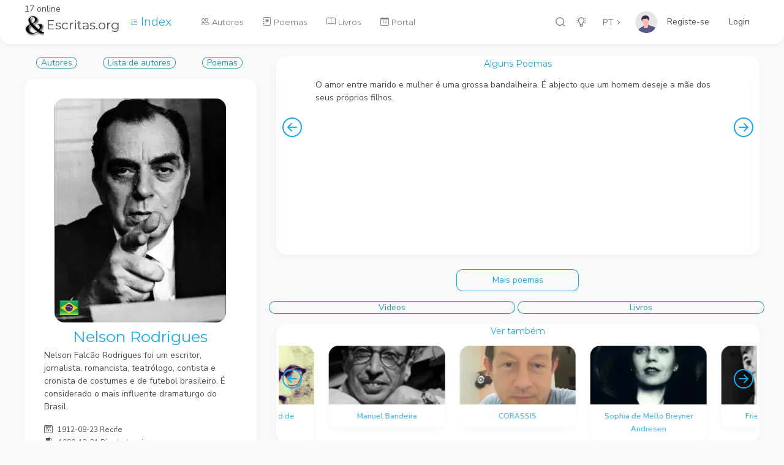

--- FILE ---
content_type: text/html; charset=utf-8
request_url: https://www.escritas.org/PT/nelson-rodrigues
body_size: 12301
content:
<!DOCTYPE html>
<html lang="en" data-url-prefix="/" data-footer="true" >
<head>
    <meta charset="UTF-8" />
    <meta name="viewport" content="width=device-width, initial-scale=1, maximum-scale=1" />
    <title>Nelson Rodrigues - Escritas.org o portal da Poesia</title>
    <meta name="description" content="Nelson Falc&#xE3;o Rodrigues foi um escritor, jornalista, romancista, teatr&#xF3;logo, contista e cronista de costumes e de futebol brasileiro. &#xC9; considerado o mais influente dramaturgo do Brasil." />
    <meta property="og:type" content="website" />
    <meta property="og:site_name" content="Escritas.org" />
    <meta property="og:url" content="https://www.escritas.org/PT/nelson-rodrigues" />
    <meta property="og:title" content="Nelson Rodrigues - Escritas.org o portal da Poesia" />
    <meta property="og:description" content="Nelson Falc&#xE3;o Rodrigues foi um escritor, jornalista, romancista, teatr&#xF3;logo, contista e cronista de costumes e de futebol brasileiro. &#xC9; considerado o mais influente dramaturgo do Brasil." />
    <meta property="og:image" content="https://www.escritas.org/autores/n/nelson-rodrigues.webp" />
    <!-- Favicon Tags Start -->
<meta name="application-name" content="Escritas.org;" />
<meta name="msapplication-TileColor" content="#FFFFFF" />
<!-- Favicon Tags End -->
<!-- Font Tags Start -->
<link rel="preconnect" href="https://fonts.gstatic.com" />
<link href="https://fonts.googleapis.com/css2?family=Nunito+Sans:wght@300;400;700&display=swap" rel="stylesheet" />
<link href="https://fonts.googleapis.com/css2?family=Montserrat:wght@300;400;700&display=swap" rel="stylesheet" />
<link rel="stylesheet" href="/font/CS-Interface/style.css" />
<!-- Font Tags End -->
<!-- Vendor Styles Start -->
<link rel="stylesheet" href="/css/vendor/bootstrap.min.css" />
<link rel="stylesheet" href="/css/vendor/OverlayScrollbars.min.css" />
        <link rel="stylesheet" href="/meus/videojs/index.css" />
<!-- Vendor Styles End -->
<!-- Template Base Styles Start -->
<link rel="stylesheet" href="/css/styles.css" />
<link rel="stylesheet" href="/css/main.css" />
<!-- Template Base Styles End -->
<link rel="stylesheet" href="https://cdn.jsdelivr.net/npm/bootstrap-icons@1.4.0/font/bootstrap-icons.css">
<script src="/js/base/loader.js"></script>

    <!-- Google tag (gtag.js) -->
    <script async src="https://www.googletagmanager.com/gtag/js?id=G-HHYK2QH31V"></script>
    <script>
        window.dataLayer = window.dataLayer || [];
        function gtag() { dataLayer.push(arguments); }
        gtag('js', new Date());

        gtag('config', 'G-HHYK2QH31V');
    </script>
</head>

<body>
    <div id="root"> 
        <div id="nav" class="nav-container d-flex" >
            

<div class="nav-content d-flex">
    <!-- Logo Start -->
    <div class="logo position-relative">
        17 online
        <a href="/">
            <h3><img class="img-fluid me-1 sw-4" src="/img/logo.png" alt="logo" />Escritas.org</h3>
        </a>
    </div>
    <!-- Logo End -->

    <a href="/PT/index">
        <i class="bi-text-indent-left ms-3"></i>
        <span class="text-primary lead">Index</span>
    </a>        

    <!-- Language Switch Start -->
    <div class="language-switch-container">
        <button id="lang" class="btn btn-empty language-button dropdown-toggle" data-bs-toggle="dropdown" aria-haspopup="true" aria-expanded="false">PT</button>
        <div class="dropdown-menu">
            <a href="/pt" class="dropdown-item">PT</a>
            <a href="/en" class="dropdown-item">EN</a>
            <a href="/es" class="dropdown-item">ES</a>
        </div>
    </div>
    <!-- Language Switch End -->

    <!-- User Menu Start -->
    <div class="user-container d-flex">
        <a href="#" class="d-flex user position-relative" data-bs-toggle="dropdown" aria-haspopup="true" aria-expanded="false">
                <img class="profile" alt="profile" src="/img/user.svg" />
                <a class="nav-link text-dark" href="/Identity/Account/Register">Registe-se</a>
                <a class="nav-link text-dark" href="/Identity/Account/Login">Login</a>
                <div id="userName"></div>
                <div id="userId" style="display:none;"></div>
        </a>
        <div class="dropdown-menu dropdown-menu-end user-menu wide">
            <div class="row mb-3 ms-0 me-0">
                <div class="col-12 ps-1 mb-2">
                    <div class="text-extra-small text-primary">Configura&#xE7;&#xE3;o</div>
                </div>
                <div class="col-6 ps-1 pe-1">
                    <ul class="list-unstyled">
                        <li><a href="/PT/ver/perfil/">Perfil</a></li>
                    </ul>
                </div>
                <div class="col-6 pe-1 ps-1">
                    <ul class="list-unstyled">
                        <li><a href="/Identity/Account/Manage?lang=PT">Conta</a></li>
                    </ul>
                </div>
            </div>
            <div class="row mb-1 ms-0 me-0">
                <div class="col-12 ps-1 pe-1">
                    <ul class="list-unstyled">
                    </ul>
                </div>
            </div>
            <div class="row mb-1 ms-0 me-0">
                <hr />
                <div class="col-6 pe-1 ps-1">
                    <ul class="list-unstyled">
                        <li>
                        </li>
                    </ul>
                </div>
            </div>
        </div>
    </div>
    <!-- User Menu End -->

    <!-- Icons Menu Start -->
    <ul class="list-unstyled list-inline text-center menu-icons">
        <li class="list-inline-item">
            <a href="#" data-bs-toggle="modal" data-bs-target="#searchPagesModal">
                <i data-acorn-icon="search" data-acorn-size="18"></i>
            </a>
        </li>
        <li class="list-inline-item">
            <a href="#" id="colorButton">
                <i data-acorn-icon="light-on" class="light" data-acorn-size="18"></i>
                <i data-acorn-icon="light-off" class="dark" data-acorn-size="18"></i>
            </a>
        </li>


    </ul>
    <!-- Icons Menu End -->

    <!-- Menu Start -->
    <div class="menu-container flex-grow-1">
        <ul id="menu" class="menu">
            <li>
                <a href="/PT/autores">
                    <i class="bi-people me-1"></i>
                    <span class="label">Autores</span>
                </a>
            </li>
            <li>
                <a href="/PT/poemas">
                    <i class="bi-journal-text me-1"></i>
                    <span class="label">Poemas</span>
                </a>
            </li>
            <li>
                <a href="/PT/obras/all">
                    <i class="bi-book me-1"></i>
                    <span class="label">Livros</span>
                </a>
            </li>
            <li>
                <a href="/PT/portal">
                    <i class="bi-calendar-date me-1"></i>
                    <span class="label">Portal</span>
                </a>
            </li>
        </ul>
    </div>
    <!-- Menu End -->
    
    <!-- Mobile Buttons Start -->
    <div class="mobile-buttons-container">
        <!-- Scrollspy Mobile Button Start -->
        <a href="#" id="scrollSpyButton" class="spy-button" data-bs-toggle="dropdown">
            <i data-acorn-icon="menu-dropdown"></i>
        </a>
        <!-- Scrollspy Mobile Button End -->

        <!-- Scrollspy Mobile Dropdown Start -->
        <div class="dropdown-menu dropdown-menu-end" id="scrollSpyDropdown"></div>
        <!-- Scrollspy Mobile Dropdown End -->

        <!-- Menu Button Start -->
        <a href="#" id="mobileMenuButton" class="menu-button">
            <i data-acorn-icon="menu"></i>
        </a>
        <!-- Menu Button End -->
    </div>
    <!-- Mobile Buttons End -->
</div>
<div class="nav-shadow"></div>
        </div>
        <main >
            <!-- Page Content Start -->
            

<div class="container">
    <div class="row gx-5">
        <div class="col-xl-4">

            <!-- Autor Start -->
            <div class="d-flex justify-content-around mb-3"><a href="/PT/autores"><span class="flatBtn">Autores</span></a>
    <a href="/PT/autores/lista"><span class="flatBtn">Lista de autores</span></a><a href="/PT/poemas/lista/nelson-rodrigues"><span class="flatBtn">Poemas</span></a></div>



<div class="card mb-4"><div class="card-body pb-1"><div class="d-flex align-items-center flex-column"><a href="/PT/nelson-rodrigues"><div class="text-center position-relative mb-2"><img class="position-absolute bottom-0 m-2" src="/img/flags/32/BR.png" /><img src="/autores/nelson-rodrigues.webp?132727499739412117" class="img-fluid rounded" alt="Nelson Rodrigues" /></div>
                <h1 id="hAutNom" class="card-title mb-1 text-center text-primary">Nelson Rodrigues</h1></a>
            <p class="card-text mb-3">Nelson Falcão Rodrigues foi um escritor, jornalista, romancista, teatrólogo, contista e cronista de costumes e de futebol brasileiro. É considerado o mais influente dramaturgo do Brasil.</p>
            <div class="text-start w-100"><i class="bi-calendar2-day me-2"></i><small>1912-08-23 Recife</small></div><div class="text-start w-100"><i class="bi-door-open-fill me-2"></i><small>1980-12-21 Rio de Janeiro</small></div><div class="row w-100 mt-3"><div class="col text-medio"><i class="bi-eye"></i>
                    <span>11827</span></div>
                <div class="col text-primary text-end" type="button" data-bs-toggle="offcanvas" data-bs-target="#FavAutor"><i class="bi-person-plus"></i>
                    <span>0</span></div>
                <div class="col text-primary text-center" type="button" data-bs-toggle="offcanvas" data-bs-target="#GosAutor"><i class="bi-hand-thumbs-up"></i>
                    <span>0</span></div></div></div></div></div>
            <!-- Autor End -->

            <!-- Honors and Awards Start -->            
            
﻿

            <!-- Honors and Awards End -->
        </div>

        <div class="col-xl-8">            
            <!-- Poemas do Autor Start -->
            <link rel="stylesheet" href="/css/vendor/glide.core.min.css">

<div class="card mb-4"><div class="card-body p-1"><h2 class="small-title text-center">Alguns Poemas</h2>
        <div class="glide" id="glideAutPoe"><div class="glide__track" data-glide-el="track"><div class="glide__slides"><div class="glide__slide"><div class="card h-100"><a href="/PT/t/44455/o-amor-entre-marido-e"><div class="card-body ms-3 pb-1 pt-0"><div class="override-native overflow-auto sh-35 pe-3 sh-35 text-body">O amor entre marido e mulher é uma grossa bandalheira. É abjecto que um homem deseje a mãe dos seus próprios filhos.</div></div></a></div></div><div class="glide__slide"><div class="card h-100"><a href="/PT/t/44449/a-liberdade-e-mais-importante"><div class="card-body ms-3 pb-1 pt-0"><div class="override-native overflow-auto sh-35 pe-3 sh-35 text-body">A liberdade é mais importante do que o pão.</div></div></a></div></div><div class="glide__slide"><div class="card h-100"><a href="/PT/t/44447/so-o-rosto-e-indecente"><div class="card-body ms-3 pb-1 pt-0"><div class="override-native overflow-auto sh-35 pe-3 sh-35 text-body">Só o rosto é indecente. Do pescoço para baixo, podia-se andar nu.</div></div></a></div></div><div class="glide__slide"><div class="card h-100"><a href="/PT/t/44445/nada-mais-doce-nada-mais"><div class="card-body ms-3 pb-1 pt-0"><div class="override-native overflow-auto sh-35 pe-3 sh-35 text-body">Nada mais doce, nada mais terno, do que um ex-inimigo.</div></div></a></div></div><div class="glide__slide"><div class="card h-100"><a href="/PT/t/44451/so-o-cinismo-redime-um"><div class="card-body ms-3 pb-1 pt-0"><div class="override-native overflow-auto sh-35 pe-3 sh-35 text-body">Só o cinismo redime um casamento. É preciso muito cinismo para que um casal chegue às bodas de ouro.</div></div></a></div></div><div class="glide__slide"><div class="card h-100"><a href="/PT/t/44446/nao-acredito-em-honestidade-sem"><div class="card-body ms-3 pb-1 pt-0"><div class="override-native overflow-auto sh-35 pe-3 sh-35 text-body">Não acredito em honestidade sem acidez, sem dieta e sem úlcera.</div></div></a></div></div><div class="glide__slide"><div class="card h-100"><a href="/PT/t/44456/a-plateia-so-e-respeitosa"><div class="card-body ms-3 pb-1 pt-0"><div class="override-native overflow-auto sh-35 pe-3 sh-35 text-body">A plateia só é respeitosa quando não está a entender nada.</div></div></a></div></div><div class="glide__slide"><div class="card h-100"><a href="/PT/t/44454/as-grandes-convivencias-estao-a"><div class="card-body ms-3 pb-1 pt-0"><div class="override-native overflow-auto sh-35 pe-3 sh-35 text-body">As grandes convivências estão a um milímetro do tédio.</div></div></a></div></div><div class="glide__slide"><div class="card h-100"><a href="/PT/t/44450/o-jovem-tem-todos-os"><div class="card-body ms-3 pb-1 pt-0"><div class="override-native overflow-auto sh-35 pe-3 sh-35 text-body">O jovem tem todos os defeitos do adulto e mais um: o da inexperiência.</div></div></a></div></div><div class="glide__slide"><div class="card h-100"><a href="/PT/t/44453/nao-se-apresse-em-perdoar"><div class="card-body ms-3 pb-1 pt-0"><div class="override-native overflow-auto sh-35 pe-3 sh-35 text-body">Não se apresse em perdoar. A misericórdia também corrompe.</div></div></a></div></div></div></div>
            
            
            <div data-glide-el="controls"><button class="glide__arrow glide__arrow--prev" data-glide-dir="<"><i class="bi-arrow-left-circle text-primary" style="font-size: 32px;"></i></button>
                <button class="glide__arrow glide__arrow--next" data-glide-dir=">"><i class="bi-arrow-right-circle text-primary" style="font-size: 32px; color: blue;"></i></button></div></div></div></div>

<script src="/js/vendor/glide.min.js"></script>

<script>
window.addEventListener('load', function () {
    if (document.querySelector('#glideAutPoe')) {
        var glide = new Glide('#glideAutPoe', {
            type: 'carousel',
            focusAt: 'center',
            gap: 0
        })
        glide.mount()
    }
})
</script>
            <!-- Poemas do Autor End -->

            <div id="autPoemas"></div>
            <div class="row mb-3">
                <div class="col-12 text-center">
                    <button id="btnMore" onclick="addPoemas();" class="btn btn-outline-primary sw-25">Mais poemas</button>
                </div>
            </div>

            <!-- Zona Opcional Start -->
            <div id="aTabs">
                <!-- Botões Start -->
                <div class="row mb-3">
                        <span class="flatBtn col collapsed text-center" type="button" data-bs-toggle="collapse" data-bs-target="#tVid">
                            Videos

                        </span>
                        <span class="flatBtn col collapsed text-center" type="button" data-bs-toggle="collapse" data-bs-target="#tLiv">
                            Livros
                        </span>
                </div>
                <!-- Botões End -->
                <!-- Biografia Start -->
                <div id="tBio" class="collapse" data-bs-parent="#aTabs">
                </div>
                <!-- Biografia End -->
                <!-- Imagens Start -->
                <div id="tFot" class="collapse" data-bs-parent="#aTabs">
                </div>
                <!-- Imagens End -->
                <!-- Videos Start -->
                <div id="tVid" class="collapse row row-cols-1 row-cols-xl-2" data-bs-parent="#aTabs">
                        <div class="col p-0">
                            <div class='video__wrap p-2'><div class='video__item js-video-item' data-video-link='Wyk1uBP7QqY'><span class='video__caption js-video-caption'>Nelson Rodrigues - Feminismo</span><button class='video__play js-video-play'></button></div></div>
                        </div>
                        <div class="col p-0">
                            <div class='video__wrap p-2'><div class='video__item js-video-item' data-video-link='VocmIp-hDHQ'><span class='video__caption js-video-caption'>Linhas Cruzadas | Nelson Rodrigues, o profeta | 26/08/2021</span><button class='video__play js-video-play'></button></div></div>
                        </div>
                        <div class="col p-0">
                            <div class='video__wrap p-2'><div class='video__item js-video-item' data-video-link='I6kOigGuckQ'><span class='video__caption js-video-caption'>Por que eu gosto tanto do Nelson Rodrigues? - Luiz Felipe Pond&#xE9;</span><button class='video__play js-video-play'></button></div></div>
                        </div>
                        <div class="col p-0">
                            <div class='video__wrap p-2'><div class='video__item js-video-item' data-video-link='h0VwZ_x_uBc'><span class='video__caption js-video-caption'>O PARADOXO DE NELSON RODRIGUES | Priscila Gontijo</span><button class='video__play js-video-play'></button></div></div>
                        </div>
                        <div class="col p-0">
                            <div class='video__wrap p-2'><div class='video__item js-video-item' data-video-link='W1hbZYEBlGM'><span class='video__caption js-video-caption'>Literatura - Nelson Rodrigues</span><button class='video__play js-video-play'></button></div></div>
                        </div>
                        <div class="col p-0">
                            <div class='video__wrap p-2'><div class='video__item js-video-item' data-video-link='5vyXe0QBobE'><span class='video__caption js-video-caption'>[&#x1D40E;&#x1D40B;&#x1D400;&#x1D415;&#x1D40E; &#x1D403;&#x1D404; &#x1D402;&#x1D400;&#x1D411;&#x1D415;&#x1D400;&#x1D40B;&#x1D407;&#x1D40E;] Nelson Rodrigues</span><button class='video__play js-video-play'></button></div></div>
                        </div>
                        <div class="col p-0">
                            <div class='video__wrap p-2'><div class='video__item js-video-item' data-video-link='UZD9NpNGdlE'><span class='video__caption js-video-caption'>Minhas indicac&#x327;o&#x303;es de Nelson Rodrigues | Luiz Felipe Pond&#xE9;</span><button class='video__play js-video-play'></button></div></div>
                        </div>
                        <div class="col p-0">
                            <div class='video__wrap p-2'><div class='video__item js-video-item' data-video-link='FioAYcknrf0'><span class='video__caption js-video-caption'>Estou viciado em Nelson Rodrigues! | Sr. K Responde</span><button class='video__play js-video-play'></button></div></div>
                        </div>
                        <div class="col p-0">
                            <div class='video__wrap p-2'><div class='video__item js-video-item' data-video-link='SjaWtyYzXCw'><span class='video__caption js-video-caption'>Quem foi NELSON RODRIGUES I 50 FATOS</span><button class='video__play js-video-play'></button></div></div>
                        </div>
                        <div class="col p-0">
                            <div class='video__wrap p-2'><div class='video__item js-video-item' data-video-link='TlOBVe6yE80'><span class='video__caption js-video-caption'>Nelson Rodrigues</span><button class='video__play js-video-play'></button></div></div>
                        </div>
                        <div class="col p-0">
                            <div class='video__wrap p-2'><div class='video__item js-video-item' data-video-link='EcUBbBXx8ZU'><span class='video__caption js-video-caption'>Pond&#xE9;: &amp;quot;quase n&#xE3;o se republica Nelson Rodrigues porque alguns idiotas consideram ele machista&amp;quot;</span><button class='video__play js-video-play'></button></div></div>
                        </div>
                        <div class="col p-0">
                            <div class='video__wrap p-2'><div class='video__item js-video-item' data-video-link='dLGBGe_y4ds'><span class='video__caption js-video-caption'>Leitura do texto &amp;quot;O ex-covarde&amp;quot;, de Nelson Rodrigues</span><button class='video__play js-video-play'></button></div></div>
                        </div>
                        <div class="col p-0">
                            <div class='video__wrap p-2'><div class='video__item js-video-item' data-video-link='ON6kAPC752c'><span class='video__caption js-video-caption'>Recordar &#xE9; TV - O mundo m&#xE1;gico de Nelson Rodrigues | Programa completo</span><button class='video__play js-video-play'></button></div></div>
                        </div>
                        <div class="col p-0">
                            <div class='video__wrap p-2'><div class='video__item js-video-item' data-video-link='nfsLb9f7thk'><span class='video__caption js-video-caption'>Nelson Rodrigues em Como Ler os Cl&#xE1;ssicos | Luiz Felipe Pond&#xE9;</span><button class='video__play js-video-play'></button></div></div>
                        </div>
                        <div class="col p-0">
                            <div class='video__wrap p-2'><div class='video__item js-video-item' data-video-link='WIQDWhB_xcQ'><span class='video__caption js-video-caption'>Nelson Rodrigues - &amp;quot;A Eterna Alma Tricolor&amp;quot;</span><button class='video__play js-video-play'></button></div></div>
                        </div>
                        <div class="col p-0">
                            <div class='video__wrap p-2'><div class='video__item js-video-item' data-video-link='fT6GOrBh4lU'><span class='video__caption js-video-caption'>Comunismo por Nelson Rodrigues</span><button class='video__play js-video-play'></button></div></div>
                        </div>
                        <div class="col p-0">
                            <div class='video__wrap p-2'><div class='video__item js-video-item' data-video-link='yK3JCFjlAug'><span class='video__caption js-video-caption'>Por que Nelson Rodrigues e&#x301; atual ate&#x301; hoje? | Luiz Felipe Pond&#xE9;</span><button class='video__play js-video-play'></button></div></div>
                        </div>
                        <div class="col p-0">
                            <div class='video__wrap p-2'><div class='video__item js-video-item' data-video-link='sz2YzbFz9VA'><span class='video__caption js-video-caption'>Nelson Rodrigues era um conservador pelos seus atos e palavras.</span><button class='video__play js-video-play'></button></div></div>
                        </div>
                        <div class="col p-0">
                            <div class='video__wrap p-2'><div class='video__item js-video-item' data-video-link='gfJZA7Jutqk'><span class='video__caption js-video-caption'>O amor eterno pelo &amp;quot;reacion&#xE1;rio&amp;quot; Nelson Rodrigues</span><button class='video__play js-video-play'></button></div></div>
                        </div>
                        <div class="col p-0">
                            <div class='video__wrap p-2'><div class='video__item js-video-item' data-video-link='VBpe7YroQBs'><span class='video__caption js-video-caption'>Nelson Rodrigues Frases POL&#xCA;MICAS e Chocantes... Cita&#xE7;&#xF5;es e Pensamentos &#xC1;cidos de Nelson Rodrigues</span><button class='video__play js-video-play'></button></div></div>
                        </div>
                        <div class="col p-0">
                            <div class='video__wrap p-2'><div class='video__item js-video-item' data-video-link='2yKVKPX8bjI'><span class='video__caption js-video-caption'>ENGRA&#xC7;ADINHA, SEUS AMORES E SEUS PECADOS - NELSON RODRIGUES (#304)</span><button class='video__play js-video-play'></button></div></div>
                        </div>
                        <div class="col p-0">
                            <div class='video__wrap p-2'><div class='video__item js-video-item' data-video-link='6AD_4SYRGv0'><span class='video__caption js-video-caption'>Nelson Rodrigues - Por que n&#xE3;o dar um beijo, ou adi&#xE1;-lo, se n&#xF3;s somos perec&#xED;veis?</span><button class='video__play js-video-play'></button></div></div>
                        </div>
                        <div class="col p-0">
                            <div class='video__wrap p-2'><div class='video__item js-video-item' data-video-link='9CLofFOd7Mw'><span class='video__caption js-video-caption'>Linha Direta - Justi&#xE7;a: A Primeira Trag&#xE9;dia de Nelson Rodrigues</span><button class='video__play js-video-play'></button></div></div>
                        </div>
                        <div class="col p-0">
                            <div class='video__wrap p-2'><div class='video__item js-video-item' data-video-link='cJBvONcBuFg'><span class='video__caption js-video-caption'>Nelson Rodrigues - A Grande Bastilha Inexpugn&#xE1;vel</span><button class='video__play js-video-play'></button></div></div>
                        </div>
                        <div class="col p-0">
                            <div class='video__wrap p-2'><div class='video__item js-video-item' data-video-link='ofbyp_86hxE'><span class='video__caption js-video-caption'>A Nelson Rodrigues -- dire&#xE7;&#xE3;o de Haroldo Marinho Barbosa, 1978</span><button class='video__play js-video-play'></button></div></div>
                        </div>
                        <div class="col p-0">
                            <div class='video__wrap p-2'><div class='video__item js-video-item' data-video-link='6QZkgccu7FY'><span class='video__caption js-video-caption'>Nelson Rodrigues - Que boa besta &#xE9; o Marx</span><button class='video__play js-video-play'></button></div></div>
                        </div>
                        <div class="col p-0">
                            <div class='video__wrap p-2'><div class='video__item js-video-item' data-video-link='K4yQMECafbk'><span class='video__caption js-video-caption'>Nelson Rodrigues - Sobre a imortalidade da alma</span><button class='video__play js-video-play'></button></div></div>
                        </div>
                        <div class="col p-0">
                            <div class='video__wrap p-2'><div class='video__item js-video-item' data-video-link='8czGumfQrCI'><span class='video__caption js-video-caption'>Nelson Rodrigues - Reacion&#xE1;rio</span><button class='video__play js-video-play'></button></div></div>
                        </div>
                        <div class="col p-0">
                            <div class='video__wrap p-2'><div class='video__item js-video-item' data-video-link='id9bJ-4cU5Q'><span class='video__caption js-video-caption'>Nelson Rodrigues - Ca&#xE7;a-n&#xED;queis (19/6/1968)</span><button class='video__play js-video-play'></button></div></div>
                        </div>
                        <div class="col p-0">
                            <div class='video__wrap p-2'><div class='video__item js-video-item' data-video-link='3hm2yhDH0mo'><span class='video__caption js-video-caption'>Cr&#xF4;nicas de Nelson Rodrigues: Sand&#xE1;lias da humildade</span><button class='video__play js-video-play'></button></div></div>
                        </div>
                        <div class="col p-0">
                            <div class='video__wrap p-2'><div class='video__item js-video-item' data-video-link='QK--QJSlpHA'><span class='video__caption js-video-caption'>O DUELO - Nelson Rodrigues X Karnal</span><button class='video__play js-video-play'></button></div></div>
                        </div>
                        <div class="col p-0">
                            <div class='video__wrap p-2'><div class='video__item js-video-item' data-video-link='dnxWxWptrns'><span class='video__caption js-video-caption'>Nelson Rodrigues - Eita Saudade de Ti [Clipe Oficial]</span><button class='video__play js-video-play'></button></div></div>
                        </div>
                        <div class="col p-0">
                            <div class='video__wrap p-2'><div class='video__item js-video-item' data-video-link='S40a7yk65qU'><span class='video__caption js-video-caption'>Anjo Negro, do Nelson Rodrigues | Di&#xE1;rio de Leitura</span><button class='video__play js-video-play'></button></div></div>
                        </div>
                        <div class="col p-0">
                            <div class='video__wrap p-2'><div class='video__item js-video-item' data-video-link='qz8_YfjNQBI'><span class='video__caption js-video-caption'>SENHORA DOS AFOGADOS || LENDO O TEATRO DO NELSON RODRIGUES #5 || Camila Nowacki</span><button class='video__play js-video-play'></button></div></div>
                        </div>
                        <div class="col p-0">
                            <div class='video__wrap p-2'><div class='video__item js-video-item' data-video-link='RrUYMDPa_DI'><span class='video__caption js-video-caption'>O casamento  e o que aprendi com Nelson Rodrigues</span><button class='video__play js-video-play'></button></div></div>
                        </div>
                        <div class="col p-0">
                            <div class='video__wrap p-2'><div class='video__item js-video-item' data-video-link='2JWJtwCnygQ'><span class='video__caption js-video-caption'>&amp;quot;Hoje em dia, [Nelson Rodrigues] provavelmente perderia emprego&amp;quot;, diz Pond&#xE9;</span><button class='video__play js-video-play'></button></div></div>
                        </div>
                        <div class="col p-0">
                            <div class='video__wrap p-2'><div class='video__item js-video-item' data-video-link='QuAZfPwSAak'><span class='video__caption js-video-caption'>Nelson Rodrigues - A Eterna Alma Tricolor</span><button class='video__play js-video-play'></button></div></div>
                        </div>
                        <div class="col p-0">
                            <div class='video__wrap p-2'><div class='video__item js-video-item' data-video-link='OGf0Njhgsz4'><span class='video__caption js-video-caption'>Vestido de Noiva, do Nelson Rodrigues | Di&#xE1;rio de Leitura</span><button class='video__play js-video-play'></button></div></div>
                        </div>
                        <div class="col p-0">
                            <div class='video__wrap p-2'><div class='video__item js-video-item' data-video-link='iyU_HIaxbWo'><span class='video__caption js-video-caption'>VESTIDO DE NOIVA || LENDO O TEATRO DO NELSON RODRIGUES #2 || Camila Nowacki</span><button class='video__play js-video-play'></button></div></div>
                        </div>
                        <div class="col p-0">
                            <div class='video__wrap p-2'><div class='video__item js-video-item' data-video-link='nDEOaT4QA1g'><span class='video__caption js-video-caption'>Nelson Rodrigues - CD Alma de Campeiro</span><button class='video__play js-video-play'></button></div></div>
                        </div>
                        <div class="col p-0">
                            <div class='video__wrap p-2'><div class='video__item js-video-item' data-video-link='1zpsVohIAC0'><span class='video__caption js-video-caption'>Engra&#xE7;adinha, seus amores e seus pecados | Nelson Rodrigues</span><button class='video__play js-video-play'></button></div></div>
                        </div>
                        <div class="col p-0">
                            <div class='video__wrap p-2'><div class='video__item js-video-item' data-video-link='IUOyjlCs6dM'><span class='video__caption js-video-caption'>Vida como ela &#xE9; Nelson Rodrigues (coment&#xE1;rios e filosofia) OLeitor</span><button class='video__play js-video-play'></button></div></div>
                        </div>
                        <div class="col p-0">
                            <div class='video__wrap p-2'><div class='video__item js-video-item' data-video-link='lMvkDqwYTJg'><span class='video__caption js-video-caption'>O Pecado Contempor&#xE2;neo na Obra de Nelson Rodrigues</span><button class='video__play js-video-play'></button></div></div>
                        </div>
                        <div class="col p-0">
                            <div class='video__wrap p-2'><div class='video__item js-video-item' data-video-link='bDO53xMT5nU'><span class='video__caption js-video-caption'>Caprichos</span><button class='video__play js-video-play'></button></div></div>
                        </div>
                        <div class="col p-0">
                            <div class='video__wrap p-2'><div class='video__item js-video-item' data-video-link='eKF0qoANh8s'><span class='video__caption js-video-caption'>Entrevista com Nelson Rodrigues (1979)</span><button class='video__play js-video-play'></button></div></div>
                        </div>
                        <div class="col p-0">
                            <div class='video__wrap p-2'><div class='video__item js-video-item' data-video-link='a3ldbqPnQBo'><span class='video__caption js-video-caption'>O que Nelson Rodrigues acha do Neymar</span><button class='video__play js-video-play'></button></div></div>
                        </div>
                        <div class="col p-0">
                            <div class='video__wrap p-2'><div class='video__item js-video-item' data-video-link='YZOpe0MkMg8'><span class='video__caption js-video-caption'>Nelson Rodrigues - Minha opini&#xE3;o sobre o teatro</span><button class='video__play js-video-play'></button></div></div>
                        </div>
                        <div class="col p-0">
                            <div class='video__wrap p-2'><div class='video__item js-video-item' data-video-link='Blnosk91X5s'><span class='video__caption js-video-caption'>O BEIJO NO ASFALTO I NELSON RODRIGUES</span><button class='video__play js-video-play'></button></div></div>
                        </div>
                        <div class="col p-0">
                            <div class='video__wrap p-2'><div class='video__item js-video-item' data-video-link='DJU4jOZNXEc'><span class='video__caption js-video-caption'>Seu filho da puta - Nelson Rodrigues Bonitinha Mas Ordin&#xE1;ria</span><button class='video__play js-video-play'></button></div></div>
                        </div>
                        <div class="col p-0">
                            <div class='video__wrap p-2'><div class='video__item js-video-item' data-video-link='Nxfz-rRz7jA'><span class='video__caption js-video-caption'>VOX POPULI</span><button class='video__play js-video-play'></button></div></div>
                        </div>
                </div>
                <!-- Videos End -->
                <!-- Livros Start -->
                <div id="tLiv" class="collapse" data-bs-parent="#aTabs">
                    <button class="btn btn-primary mb-5 w-100" onclick="loadGoogleBooks();">
                        Livros Google
                    </button>
                    <div id="htmlGoogle" class="w-100 mt-3"></div>

                    <div class="row row-cols-1 row-cols-xl-2">
                    </div>
                </div>
                <!-- Livros End -->
            </div>
            <!-- Zona Opcional End -->

            <!-- Related Start -->
                <link rel="stylesheet" href="/css/vendor/glide.core.min.css">

<div class="card mb-4"><div class="card-body p-1"><h2 class="small-title text-center">Ver tamb&#xE9;m</h2>
        <div class="glide" id="glideRelated"><div class="glide__track" data-glide-el="track"><div class="glide__slides"><div class="glide__slide"><div class="card"><a href="/PT/n/corassis"><img src="/autores/n/thumbs/wilson1970.webp" class="card-img-top sh-12" alt="-" /><div class="card-body p-2 text-center"><small>CORASSIS</small></div></a></div></div><div class="glide__slide"><div class="card"><a href="/PT/sophia-de-mello-breyner-andresen"><img src="/autores/thumbs/sophia-de-mello-breyner-andresen.webp" class="card-img-top sh-12" alt="-" /><div class="card-body p-2 text-center"><small>Sophia de Mello Breyner Andresen</small></div></a></div></div><div class="glide__slide"><div class="card"><a href="/PT/friedrich-nietzsche"><img src="/autores/thumbs/friedrich-nietzsche.webp" class="card-img-top sh-12" alt="-" /><div class="card-body p-2 text-center"><small>Friedrich Nietzsche</small></div></a></div></div><div class="glide__slide"><div class="card"><a href="/PT/n/vanusa_percilio"><img src="/autores/n/thumbs/vanusa_percilio.webp" class="card-img-top sh-12" alt="-" /><div class="card-body p-2 text-center"><small>vanusa_percilio</small></div></a></div></div><div class="glide__slide"><div class="card"><a href="/PT/cecilia-meireles"><img src="/autores/thumbs/cecilia-meireles.webp" class="card-img-top sh-12" alt="-" /><div class="card-body p-2 text-center"><small>Cec&#xED;lia Meireles</small></div></a></div></div><div class="glide__slide"><div class="card"><a href="/PT/jose-regio"><img src="/autores/thumbs/jose-regio.webp" class="card-img-top sh-12" alt="-" /><div class="card-body p-2 text-center"><small>Jos&#xE9; R&#xE9;gio</small></div></a></div></div><div class="glide__slide"><div class="card"><a href="/PT/manuel-antonio-pina"><img src="/autores/thumbs/manuel-antonio-pina.webp" class="card-img-top sh-12" alt="-" /><div class="card-body p-2 text-center"><small>Manuel Ant&#xF3;nio Pina</small></div></a></div></div><div class="glide__slide"><div class="card"><a href="/PT/florbela-espanca"><img src="/autores/thumbs/florbela-espanca.webp" class="card-img-top sh-12" alt="-" /><div class="card-body p-2 text-center"><small>Florbela Espanca</small></div></a></div></div><div class="glide__slide"><div class="card"><a href="/PT/ruy-belo"><img src="/autores/thumbs/ruy-belo.webp" class="card-img-top sh-12" alt="-" /><div class="card-body p-2 text-center"><small>Ruy Belo</small></div></a></div></div><div class="glide__slide"><div class="card"><a href="/PT/bertolt-brecht"><img src="/autores/thumbs/bertolt-brecht.webp" class="card-img-top sh-12" alt="-" /><div class="card-body p-2 text-center"><small>Bertolt Brecht</small></div></a></div></div><div class="glide__slide"><div class="card"><a href="/PT/carlos-drummond-de-andrade"><img src="/autores/thumbs/carlos-drummond-de-andrade.webp" class="card-img-top sh-12" alt="-" /><div class="card-body p-2 text-center"><small>Carlos Drummond de Andrade</small></div></a></div></div><div class="glide__slide"><div class="card"><a href="/PT/manuel-bandeira"><img src="/autores/thumbs/manuel-bandeira.webp" class="card-img-top sh-12" alt="-" /><div class="card-body p-2 text-center"><small>Manuel Bandeira</small></div></a></div></div></div></div>
            
            
            <div data-glide-el="controls"><button class="glide__arrow glide__arrow--prev" data-glide-dir="<"><i class="bi-arrow-left-circle text-primary" style="font-size: 32px;"></i></button>
                <button class="glide__arrow glide__arrow--next" data-glide-dir=">"><i class="bi-arrow-right-circle text-primary" style="font-size: 32px; color: blue;"></i></button></div></div></div></div>

<script src="/js/vendor/glide.min.js"></script>

<script>
window.addEventListener('load', function () {
    if (document.querySelector('#glideRelated')) {
        var glide = new Glide('#glideRelated', {
            type: 'carousel',
            focusAt: 'center',
            gap: 0,
            peek: { before: 70, after: 70 },
            breakpoints: { 400: { perView: 1 }, 1000: { perView: 2 }, 1400: { perView: 3 }, 1900: { perView: 5 }, 3840: { perView: 6 } },
        })
        glide.mount()
    }
})
</script>
            <!-- Related End -->
            <!-- Coment�rios -->
            <div class="card mb-1"><div id="cmta"><div id="cmt" class="card"><form onsubmit="return sendCmt()" action="/PT/nelson-rodrigues"><textarea id="newCmt" class="form-control flex-row mb-1" placeholder="Comente o autor..." oninvalid="this.setCustomValidity(&#x27;Comente antes de enviar&#x27;)" oninput="setCustomValidity(&#x27;&#x27;)" rows=" 2" required></textarea>
                <div class="row w-100 ms-1 text-start"><div class="col-8 p-0"><input id="usrName" type="text" class="form-control" placeholder="Nome" oninvalid="this.setCustomValidity(&#x27;Indique o nome&#x27;)" oninput="setCustomValidity(&#x27;&#x27;)" required /></div><div class="col p-0"><button type="submit" class="btn p-0 text-primary"><i class="bi-arrow-return-right" style="font-size: 24px" role="button"></i> Enviar</button></div>
                    <div class="col p-0"><i id="close" class="bi-x-circle text-primary" style="font-size: 24px; display:none" role="button"></i></div></div></form></div></div></div>



<div class="card"><div class="card-body pt-1"></div></div>


<script src="/js/pages/comentarios.js"></script>
            <!-- Coment�rios -->
        </div>
    </div>
</div>

<div class="offcanvas offcanvas-start" tabindex="-1" id="GosAutor">
    <div class="text-center mt-2"><span id="btnAutG" class="flatBtn" role="button" onclick="updAutG()"></span></div>

<div class="offcanvas-header pb-0"><h3 class="offcanvas-title">Quem Gosta</h3>
    <button type="button" class="btn-close text-reset" data-bs-dismiss="offcanvas"></button></div>

<div class="offcanvas-body pt-0"><div id="AutGos" class="col-12 accordion-body pt-0"><div class="search-input-container shadow rounded-md bg-foreground mb-2"><input class="form-control search" type="text" autocomplete="off" placeholder="Procurar" />
            <span class="search-magnifier-icon"><i data-acorn-icon="search"></i></span></div>
        <div id="listAutGos" class="list"></div></div></div>
<span id="hActG" style="display:none">A</span>

<script>
    function updAutG() {
        fetch("/api/upd/favgos", {
            method: 'POST', body: JSON.stringify({
                "Lang": document.getElementById("lang").innerText,
                "Novo": document.getElementById("hNovo").innerText,
                "Action": document.getElementById("hActG").innerText,
                "UserId": document.getElementById("userId").innerText,
                "FavGos": 'G',  //  S G C
                "Tipo": "A",
                "AutorId": document.getElementById("hAutId").innerText,
                "PoemaId": 0
            }),
            headers: { 'Content-type': 'application/json; charset=UTF-8' }
        })
            .then(response => { 
                document.getElementById("listAutGos").innerText = "";
                if (document.getElementById("userId").innerText != "") { loadAutGos(); }
                else { location.reload(); }
            })
            .catch(err => { console.log(err); return false; })
    }
    function loadAutGos() {
        fetch("/api/aut/favgoscom", {
            method: 'POST', body: JSON.stringify({
                "Lang": document.getElementById("lang").innerText,
                "FavGosCom": 'G',  //  S G C
                "Novo": document.getElementById("hNovo").innerText,
                "AutorId": document.getElementById("hAutId").innerText
            }),
            headers: { 'Content-type': 'application/json; charset=UTF-8' }
        })
        .then(response => response.json())
        .then(json => loadAutGosLista(json))
        .catch(err => { console.log(err); return false; })
    }

    function loadAutGosLista(lista) {
        if (document.getElementById("listAutGos").innerText != "") { return; }
        var lang = document.getElementById("lang").innerText;
        document.getElementById("hActG").innerText = "A";
        var html = "";
        for (const item of lista) {
            if (item.userId == document.getElementById("userId").innerText) { document.getElementById("hActG").innerText = "R"; }
            html = html + "<a href='/" + lang + "/ver/perfil/" + item.userId + "'>";
            html = html + "<div class='row g-0 mb-2'>";
            html = html + "<div class='col-auto sh-6 sw-6'>";
            html = html + "<img src='/autores/n/thumbs/" + item.userId + ".webp' class='card-img rounded-xl sh-6 sw-6' alt='-' />";
            html = html + "</div>";
            html = html + "<div class='col'>";
            html = html + "<div class='card-body d-flex flex-row pt-0 pb-0 ps-3 pe-0 align-items-center justify-content-between'>";
            html = html + "<div class='d-flex flex-column'>";
            html = html + "<div class='nome'>" + item.nome + "</div>";
            html = html + "<div class='text-small text-muted bio'>" + item.bio + "</div>";
            html = html + "</div><div class='data d-flex flex-column d-none d-lg-block text-nowrap' style='font-size:10px;'>" + item.date_posted.substring(0, 10) + "</div>";
            html = html + "</div></div>";
            html = html + "</div>";
            html = html + "</a>";
        }
        if (document.getElementById("hActG").innerText == "A") { document.getElementById("btnAutG").innerText = "Gostar do Autor"; }
        else { document.getElementById("btnAutG").innerText = "Deixar de Gostar do Autor"; }

        document.getElementById("listAutGos").innerHTML = html;
        for (var i = 0; i < document.images.length; i++) {
            document.images[i].onerror = function () {
                this.style.visibility = "hidden";
            }
        }
        var hAutGosList = new List("AutGos", { valueNames: ['nome', 'bio', 'data'] });
    }
</script>
</div>

<div class="offcanvas offcanvas-start" tabindex="-1" id="FavAutor">
    <div class="text-center mt-2"><span id="btnAutF" class="flatBtn" role="button" onclick="updAutF()"></span></div>

<div class="offcanvas-header pb-0"><h3 class="offcanvas-title">Seguidores</h3>
    <button type="button" class="btn-close text-reset" data-bs-dismiss="offcanvas"></button></div>

<div class="offcanvas-body pt-0"><div id="AutFav" class="col-12 accordion-body pt-0"><div class="search-input-container shadow rounded-md bg-foreground mb-2"><input class="form-control search" type="text" autocomplete="off" placeholder="Procurar" />
            <span class="search-magnifier-icon"><i data-acorn-icon="search"></i></span></div>
        <div id="listAutFav" class="list"></div></div></div>
<span id="hActF" style="display:none">A</span>

<script>
    function updAutF() {
        if (document.getElementById("userId").innerText == "") {
            window.location.href = "/Identity/Account/Login?ReturnUrl=" + location.pathname;
        }
        else {
            fetch("/api/upd/favgos", {
                method: 'POST', body: JSON.stringify({
                    "Lang": document.getElementById("lang").innerText,
                    "Novo": document.getElementById("hNovo").innerText,
                    "Action": document.getElementById("hActF").innerText,
                    "UserId": document.getElementById("userId").innerText,
                    "FavGos": 'F',  //  S G C
                    "Tipo": "A",
                    "AutorId": document.getElementById("hAutId").innerText,
                    "PoemaId": 0
                }),
                headers: { 'Content-type': 'application/json; charset=UTF-8' }
            })
            .then(response => { document.getElementById("listAutFav").innerText = ""; loadAutFav(); })
            .catch(err => { console.log(err); return false; })
        }
    }
    function loadAutFav() {
            fetch("/api/aut/favgoscom", {
            method: 'POST', body: JSON.stringify({
                "Lang": document.getElementById("lang").innerText,
                "FavGosCom": 'F',  //  F G C
                "Novo": document.getElementById("hNovo").innerText,
                "AutorId": document.getElementById("hAutId").innerText
            }),
            headers: { 'Content-type': 'application/json; charset=UTF-8' }
        })
        .then(response => response.json())
        .then(json => loadAutFavLista(json))
        .catch(err => { console.log(err); return false; })
    }

    function loadAutFavLista(lista) {
        if (document.getElementById("listAutFav").innerText != "") { return; }
        var lang = document.getElementById("lang").innerText;
        document.getElementById("hActF").innerText = "A";
        var html = "";
        for (const item of lista) {
            if (item.userId == document.getElementById("userId").innerText) { document.getElementById("hActF").innerText = "R"; }
            html = html + "<a href='/" + lang + "/ver/perfil/" + item.userId + "'>"; 
            html = html + "<div class='row g-0 mb-2'>";
            html = html + "<div class='col-auto sh-6 sw-6'>";
            html = html + "<img src='/autores/n/thumbs/" + item.userId + ".webp' class='card-img rounded-xl sh-6 sw-6' alt='-' />";
            html = html + "</div>";
            html = html + "<div class='col'>";
            html = html + "<div class='card-body d-flex flex-row pt-0 pb-0 ps-3 pe-0 align-items-center justify-content-between'>";
            html = html + "<div class='d-flex flex-column'>";
            html = html + "<div class='nome'>" + item.nome + "</div>";
            html = html + "<div class='text-small text-muted bio'>" + item.bio + "</div>";
            html = html + "</div><div class='data d-flex flex-column d-none d-lg-block text-nowrap' style='font-size:10px;'>" + item.date_posted.substring(0, 10) + "</div>";
            html = html + "</div></div>";
            html = html + "</div>";
            html = html + "</a>";
        }
        if (document.getElementById("hActF").innerText == "A") { document.getElementById("btnAutF").innerText = "Seguir Autor"; }
        else { document.getElementById("btnAutF").innerText = "Deixar de Seguir Autor"; }

        document.getElementById("listAutFav").innerHTML = html;
        for (var i = 0; i < document.images.length; i++) {
            document.images[i].onerror = function () {
                this.style.visibility = "hidden";
            }
        }
        var hAutFavList = new List("AutFav", { valueNames: ['nome', 'bio', 'data'] });
    }
</script>
</div>

            <!-- Page Content End -->
        </main>
        <!-- Layout Footer Start -->
<footer>
    <div class="footer-content">
        <div class="container">
            <div class="row">
                <div class="col-12 col-sm-6">
                    <p class="mb-0 text-muted text-medium">&#64;Escritas.org</p>
                </div>
                <div class="col-sm-6 d-none d-sm-block">
                    <ul class="breadcrumb pt-0 pe-0 mb-0 float-end">
                        <li class="breadcrumb-item mb-0 text-medium">
                            <a href="/PT/privacy" target="_blank" class="btn-link">Privacidade</a>
                        </li>
                    </ul>
                </div>
            </div>
        </div>
    </div>
</footer>
<div id="hNovo" style="display:none"></div>
<div id="hPage" style="display:none">A</div>
<div id="hPoeId" style="display:none">0</div>
<div id="hAutId" style="display:none">4496</div>
<!-- Layout Footer End -->
    </div>
    <!-- Search Modal Start -->

<div class="modal fade modal-under-nav modal-search modal-close-out" id="searchPagesModal" tabindex="-1" role="dialog" aria-hidden="true">
    <div class="modal-dialog modal-lg">
        <div class="modal-content">
            <form method="get" action="/pt/search">
                <div class="modal-header border-0 p-0">
                    <button type="button" class="btn-close btn btn-icon btn-icon-only btn-foreground" data-bs-dismiss="modal" aria-label="Close"></button>
                </div>
                <div class="modal-body ps-5 pe-5 pb-0 pt-0 border-0">
                    <input id="searchPagesInput" name="q" placeholder="&#x27;texto&#x27; use plicas para restringir a pesquisa" class="typeahead form-control form-control-xl borderless ps-0 pe-0 mb-1 auto-complete" type="text" autocomplete="off" />
                </div>
            </form>
        </div>
    </div>
</div>
<!-- Search Modal End -->
    <!-- Vendor Scripts Start -->
<script src="/js/vendor/jquery-3.5.1.min.js"></script>
<script src="/js/vendor/bootstrap.bundle.min.js"></script>
<script src="/js/vendor/OverlayScrollbars.min.js"></script>
<script src="/js/vendor/autoComplete.min.js"></script>
<script src="/js/vendor/clamp.min.js"></script>
<script src="/icon/acorn-icons.js"></script>
<script src="/icon/acorn-icons-interface.js"></script>
        <script src="/js/vendor/list.js"></script>
<!-- Vendor Scripts End -->
<!-- Template Base Scripts Start -->
<script src="/js/base/helpers.js"></script>
<script src="/js/base/globals.js"></script>
<script src="/js/base/nav.js"></script>
<script src="/js/base/search.js"></script>
<script src="/js/base/settings.js"></script>
<!-- Template Base Scripts End -->
<!-- Page Specific Scripts Start -->
        <script src="/js/pages/autores.detail.js"></script>
        <script src="/meus/videojs/index.js"></script>
<script src="/js/common.js"></script>
<script src="/js/scripts.js"></script>
<!-- Page Specific Scripts End -->

</body>
</html>

--- FILE ---
content_type: text/javascript
request_url: https://www.escritas.org/js/vendor/list.js
body_size: 15537
content:
/*! List.js v1.5.0 (http://listjs.com) by Jonny Strömberg (http://javve.com) */
var List = /******/ (function (modules) {
  // webpackBootstrap
  /******/ // The module cache
  /******/ var installedModules = {}; // The require function

  /******/ /******/ function __webpack_require__(moduleId) {
    /******/ // Check if module is in cache
    /******/ if (installedModules[moduleId]) /******/ return installedModules[moduleId].exports; // Create a new module (and put it into the cache)

    /******/ /******/ var module = (installedModules[moduleId] = {
      /******/ i: moduleId,
      /******/ l: false,
      /******/ exports: {},
      /******/
    }); // Execute the module function

    /******/ /******/ modules[moduleId].call(module.exports, module, module.exports, __webpack_require__); // Flag the module as loaded

    /******/ /******/ module.l = true; // Return the exports of the module

    /******/ /******/ return module.exports;
    /******/
  } // expose the modules object (__webpack_modules__)

  /******/ /******/ __webpack_require__.m = modules; // expose the module cache

  /******/ /******/ __webpack_require__.c = installedModules; // identity function for calling harmony imports with the correct context

  /******/ /******/ __webpack_require__.i = function (value) {
    return value;
  }; // define getter function for harmony exports

  /******/ /******/ __webpack_require__.d = function (exports, name, getter) {
    /******/ if (!__webpack_require__.o(exports, name)) {
      /******/ Object.defineProperty(exports, name, {
        /******/ configurable: false,
        /******/ enumerable: true,
        /******/ get: getter,
        /******/
      });
      /******/
    }
    /******/
  }; // getDefaultExport function for compatibility with non-harmony modules

  /******/ /******/ __webpack_require__.n = function (module) {
    /******/ var getter =
      module && module.__esModule
        ? /******/ function getDefault() {
            return module['default'];
          }
        : /******/ function getModuleExports() {
            return module;
          };
    /******/ __webpack_require__.d(getter, 'a', getter);
    /******/ return getter;
    /******/
  }; // Object.prototype.hasOwnProperty.call

  /******/ /******/ __webpack_require__.o = function (object, property) {
    return Object.prototype.hasOwnProperty.call(object, property);
  }; // __webpack_public_path__

  /******/ /******/ __webpack_require__.p = ''; // Load entry module and return exports

  /******/ /******/ return __webpack_require__((__webpack_require__.s = 11));
  /******/
})(
  /************************************************************************/
  /******/ [
    /* 0 */
    /***/ function (module, exports, __webpack_require__) {
      /**
       * Module dependencies.
       */

      var index = __webpack_require__(4);

      /**
       * Whitespace regexp.
       */

      var re = /\s+/;

      /**
       * toString reference.
       */

      var toString = Object.prototype.toString;

      /**
       * Wrap `el` in a `ClassList`.
       *
       * @param {Element} el
       * @return {ClassList}
       * @api public
       */

      module.exports = function (el) {
        return new ClassList(el);
      };

      /**
       * Initialize a new ClassList for `el`.
       *
       * @param {Element} el
       * @api private
       */

      function ClassList(el) {
        if (!el || !el.nodeType) {
          throw new Error('A DOM element reference is required');
        }
        this.el = el;
        this.list = el.classList;
      }

      /**
       * Add class `name` if not already present.
       *
       * @param {String} name
       * @return {ClassList}
       * @api public
       */

      ClassList.prototype.add = function (name) {
        // classList
        if (this.list) {
          this.list.add(name);
          return this;
        }

        // fallback
        var arr = this.array();
        var i = index(arr, name);
        if (!~i) arr.push(name);
        this.el.className = arr.join(' ');
        return this;
      };

      /**
       * Remove class `name` when present, or
       * pass a regular expression to remove
       * any which match.
       *
       * @param {String|RegExp} name
       * @return {ClassList}
       * @api public
       */

      ClassList.prototype.remove = function (name) {
        // classList
        if (this.list) {
          this.list.remove(name);
          return this;
        }

        // fallback
        var arr = this.array();
        var i = index(arr, name);
        if (~i) arr.splice(i, 1);
        this.el.className = arr.join(' ');
        return this;
      };

      /**
       * Toggle class `name`, can force state via `force`.
       *
       * For browsers that support classList, but do not support `force` yet,
       * the mistake will be detected and corrected.
       *
       * @param {String} name
       * @param {Boolean} force
       * @return {ClassList}
       * @api public
       */

      ClassList.prototype.toggle = function (name, force) {
        // classList
        if (this.list) {
          if ('undefined' !== typeof force) {
            if (force !== this.list.toggle(name, force)) {
              this.list.toggle(name); // toggle again to correct
            }
          } else {
            this.list.toggle(name);
          }
          return this;
        }

        // fallback
        if ('undefined' !== typeof force) {
          if (!force) {
            this.remove(name);
          } else {
            this.add(name);
          }
        } else {
          if (this.has(name)) {
            this.remove(name);
          } else {
            this.add(name);
          }
        }

        return this;
      };

      /**
       * Return an array of classes.
       *
       * @return {Array}
       * @api public
       */

      ClassList.prototype.array = function () {
        var className = this.el.getAttribute('class') || '';
        var str = className.replace(/^\s+|\s+$/g, '');
        var arr = str.split(re);
        if ('' === arr[0]) arr.shift();
        return arr;
      };

      /**
       * Check if class `name` is present.
       *
       * @param {String} name
       * @return {ClassList}
       * @api public
       */

      ClassList.prototype.has = ClassList.prototype.contains = function (name) {
        return this.list ? this.list.contains(name) : !!~index(this.array(), name);
      };

      /***/
    },
    /* 1 */
    /***/ function (module, exports, __webpack_require__) {
      var bind = window.addEventListener ? 'addEventListener' : 'attachEvent',
        unbind = window.removeEventListener ? 'removeEventListener' : 'detachEvent',
        prefix = bind !== 'addEventListener' ? 'on' : '',
        toArray = __webpack_require__(5);

      /**
       * Bind `el` event `type` to `fn`.
       *
       * @param {Element} el, NodeList, HTMLCollection or Array
       * @param {String} type
       * @param {Function} fn
       * @param {Boolean} capture
       * @api public
       */

      exports.bind = function (el, type, fn, capture) {
        el = toArray(el);
        for (var i = 0; i < el.length; i++) {
          el[i][bind](prefix + type, fn, capture || false);
        }
      };

      /**
       * Unbind `el` event `type`'s callback `fn`.
       *
       * @param {Element} el, NodeList, HTMLCollection or Array
       * @param {String} type
       * @param {Function} fn
       * @param {Boolean} capture
       * @api public
       */

      exports.unbind = function (el, type, fn, capture) {
        el = toArray(el);
        for (var i = 0; i < el.length; i++) {
          el[i][unbind](prefix + type, fn, capture || false);
        }
      };

      /***/
    },
    /* 2 */
    /***/ function (module, exports) {
      module.exports = function (list) {
        return function (initValues, element, notCreate) {
          var item = this;

          this._values = {};

          this.found = false; // Show if list.searched == true and this.found == true
          this.filtered = false; // Show if list.filtered == true and this.filtered == true

          var init = function (initValues, element, notCreate) {
            if (element === undefined) {
              if (notCreate) {
                item.values(initValues, notCreate);
              } else {
                item.values(initValues);
              }
            } else {
              item.elm = element;
              var values = list.templater.get(item, initValues);
              item.values(values);
            }
          };

          this.values = function (newValues, notCreate) {
            if (newValues !== undefined) {
              for (var name in newValues) {
                item._values[name] = newValues[name];
              }
              if (notCreate !== true) {
                list.templater.set(item, item.values());
              }
            } else {
              return item._values;
            }
          };

          this.show = function () {
            list.templater.show(item);
          };

          this.hide = function () {
            list.templater.hide(item);
          };

          this.matching = function () {
            return (
              (list.filtered && list.searched && item.found && item.filtered) ||
              (list.filtered && !list.searched && item.filtered) ||
              (!list.filtered && list.searched && item.found) ||
              (!list.filtered && !list.searched)
            );
          };

          this.visible = function () {
            return item.elm && item.elm.parentNode == list.list ? true : false;
          };

          init(initValues, element, notCreate);
        };
      };

      /***/
    },
    /* 3 */
    /***/ function (module, exports) {
      /**
       * A cross-browser implementation of getElementsByClass.
       * Heavily based on Dustin Diaz's function: http://dustindiaz.com/getelementsbyclass.
       *
       * Find all elements with class `className` inside `container`.
       * Use `single = true` to increase performance in older browsers
       * when only one element is needed.
       *
       * @param {String} className
       * @param {Element} container
       * @param {Boolean} single
       * @api public
       */

      var getElementsByClassName = function (container, className, single) {
        if (single) {
          return container.getElementsByClassName(className)[0];
        } else {
          return container.getElementsByClassName(className);
        }
      };

      var querySelector = function (container, className, single) {
        className = '.' + className;
        if (single) {
          return container.querySelector(className);
        } else {
          return container.querySelectorAll(className);
        }
      };

      var polyfill = function (container, className, single) {
        var classElements = [],
          tag = '*';

        var els = container.getElementsByTagName(tag);
        var elsLen = els.length;
        var pattern = new RegExp('(^|\\s)' + className + '(\\s|$)');
        for (var i = 0, j = 0; i < elsLen; i++) {
          if (pattern.test(els[i].className)) {
            if (single) {
              return els[i];
            } else {
              classElements[j] = els[i];
              j++;
            }
          }
        }
        return classElements;
      };

      module.exports = (function () {
        return function (container, className, single, options) {
          options = options || {};
          if ((options.test && options.getElementsByClassName) || (!options.test && document.getElementsByClassName)) {
            return getElementsByClassName(container, className, single);
          } else if ((options.test && options.querySelector) || (!options.test && document.querySelector)) {
            return querySelector(container, className, single);
          } else {
            return polyfill(container, className, single);
          }
        };
      })();

      /***/
    },
    /* 4 */
    /***/ function (module, exports) {
      var indexOf = [].indexOf;

      module.exports = function (arr, obj) {
        if (indexOf) return arr.indexOf(obj);
        for (var i = 0; i < arr.length; ++i) {
          if (arr[i] === obj) return i;
        }
        return -1;
      };

      /***/
    },
    /* 5 */
    /***/ function (module, exports) {
      /**
       * Source: https://github.com/timoxley/to-array
       *
       * Convert an array-like object into an `Array`.
       * If `collection` is already an `Array`, then will return a clone of `collection`.
       *
       * @param {Array | Mixed} collection An `Array` or array-like object to convert e.g. `arguments` or `NodeList`
       * @return {Array} Naive conversion of `collection` to a new `Array`.
       * @api public
       */

      module.exports = function toArray(collection) {
        if (typeof collection === 'undefined') return [];
        if (collection === null) return [null];
        if (collection === window) return [window];
        if (typeof collection === 'string') return [collection];
        if (isArray(collection)) return collection;
        if (typeof collection.length != 'number') return [collection];
        if (typeof collection === 'function' && collection instanceof Function) return [collection];

        var arr = [];
        for (var i = 0; i < collection.length; i++) {
          if (Object.prototype.hasOwnProperty.call(collection, i) || i in collection) {
            arr.push(collection[i]);
          }
        }
        if (!arr.length) return [];
        return arr;
      };

      function isArray(arr) {
        return Object.prototype.toString.call(arr) === '[object Array]';
      }

      /***/
    },
    /* 6 */
    /***/ function (module, exports) {
      module.exports = function (s) {
        s = s === undefined ? '' : s;
        s = s === null ? '' : s;
        s = s.toString();
        return s;
      };

      /***/
    },
    /* 7 */
    /***/ function (module, exports) {
      /*
       * Source: https://github.com/segmentio/extend
       */

      module.exports = function extend(object) {
        // Takes an unlimited number of extenders.
        var args = Array.prototype.slice.call(arguments, 1);

        // For each extender, copy their properties on our object.
        for (var i = 0, source; (source = args[i]); i++) {
          if (!source) continue;
          for (var property in source) {
            object[property] = source[property];
          }
        }

        return object;
      };

      /***/
    },
    /* 8 */
    /***/ function (module, exports) {
      module.exports = function (list) {
        var addAsync = function (values, callback, items) {
          var valuesToAdd = values.splice(0, 50);
          items = items || [];
          items = items.concat(list.add(valuesToAdd));
          if (values.length > 0) {
            setTimeout(function () {
              addAsync(values, callback, items);
            }, 1);
          } else {
            list.update();
            callback(items);
          }
        };
        return addAsync;
      };

      /***/
    },
    /* 9 */
    /***/ function (module, exports) {
      module.exports = function (list) {
        // Add handlers
        list.handlers.filterStart = list.handlers.filterStart || [];
        list.handlers.filterComplete = list.handlers.filterComplete || [];

        return function (filterFunction) {
          list.trigger('filterStart');
          list.i = 1; // Reset paging
          list.reset.filter();
          if (filterFunction === undefined) {
            list.filtered = false;
          } else {
            list.filtered = true;
            var is = list.items;
            for (var i = 0, il = is.length; i < il; i++) {
              var item = is[i];
              if (filterFunction(item)) {
                item.filtered = true;
              } else {
                item.filtered = false;
              }
            }
          }
          list.update();
          list.trigger('filterComplete');
          return list.visibleItems;
        };
      };

      /***/
    },
    /* 10 */
    /***/ function (module, exports, __webpack_require__) {
      var classes = __webpack_require__(0),
        events = __webpack_require__(1),
        extend = __webpack_require__(7),
        toString = __webpack_require__(6),
        getByClass = __webpack_require__(3),
        fuzzy = __webpack_require__(19);

      module.exports = function (list, options) {
        options = options || {};

        options = extend(
          {
            location: 0,
            distance: 100,
            threshold: 0.4,
            multiSearch: true,
            searchClass: 'fuzzy-search',
          },
          options,
        );

        var fuzzySearch = {
          search: function (searchString, columns) {
            // Substract arguments from the searchString or put searchString as only argument
            var searchArguments = options.multiSearch ? searchString.replace(/ +$/, '').split(/ +/) : [searchString];

            for (var k = 0, kl = list.items.length; k < kl; k++) {
              fuzzySearch.item(list.items[k], columns, searchArguments);
            }
          },
          item: function (item, columns, searchArguments) {
            var found = true;
            for (var i = 0; i < searchArguments.length; i++) {
              var foundArgument = false;
              for (var j = 0, jl = columns.length; j < jl; j++) {
                if (fuzzySearch.values(item.values(), columns[j], searchArguments[i])) {
                  foundArgument = true;
                }
              }
              if (!foundArgument) {
                found = false;
              }
            }
            item.found = found;
          },
          values: function (values, value, searchArgument) {
            if (values.hasOwnProperty(value)) {
              var text = toString(values[value]).toLowerCase();

              if (fuzzy(text, searchArgument, options)) {
                return true;
              }
            }
            return false;
          },
        };

        events.bind(getByClass(list.listContainer, options.searchClass), 'keyup', function (e) {
          var target = e.target || e.srcElement; // IE have srcElement
          list.search(target.value, fuzzySearch.search);
        });

        return function (str, columns) {
          list.search(str, columns, fuzzySearch.search);
        };
      };

      /***/
    },
    /* 11 */
    /***/ function (module, exports, __webpack_require__) {
      var naturalSort = __webpack_require__(18),
        getByClass = __webpack_require__(3),
        extend = __webpack_require__(7),
        indexOf = __webpack_require__(4),
        events = __webpack_require__(1),
        toString = __webpack_require__(6),
        classes = __webpack_require__(0),
        getAttribute = __webpack_require__(17),
        toArray = __webpack_require__(5);

      module.exports = function (id, options, values) {
        var self = this,
          init,
          Item = __webpack_require__(2)(self),
          addAsync = __webpack_require__(8)(self),
          initPagination = __webpack_require__(12)(self);

        init = {
          start: function () {
            self.listClass = 'list';
            self.searchClass = 'search';
            self.sortClass = 'sort';
            self.page = 10000;
            self.i = 1;
            self.items = [];
            self.visibleItems = [];
            self.matchingItems = [];
            self.searched = false;
            self.filtered = false;
            self.searchColumns = undefined;
            self.handlers = {updated: []};
            self.valueNames = [];
            self.utils = {
              getByClass: getByClass,
              extend: extend,
              indexOf: indexOf,
              events: events,
              toString: toString,
              naturalSort: naturalSort,
              classes: classes,
              getAttribute: getAttribute,
              toArray: toArray,
            };

            self.utils.extend(self, options);

            self.listContainer = typeof id === 'string' ? document.getElementById(id) : id;
            if (!self.listContainer) {
              return;
            }
            self.list = getByClass(self.listContainer, self.listClass, true);

            self.parse = __webpack_require__(13)(self);
            self.templater = __webpack_require__(16)(self);
            self.search = __webpack_require__(14)(self);
            self.filter = __webpack_require__(9)(self);
            self.sort = __webpack_require__(15)(self);
            self.fuzzySearch = __webpack_require__(10)(self, options.fuzzySearch);

            this.handlers();
            this.items();
            this.pagination();

            self.update();
          },
          handlers: function () {
            for (var handler in self.handlers) {
              if (self[handler]) {
                self.on(handler, self[handler]);
              }
            }
          },
          items: function () {
            self.parse(self.list);
            if (values !== undefined) {
              self.add(values);
            }
          },
          pagination: function () {
            if (options.pagination !== undefined) {
              if (options.pagination === true) {
                options.pagination = [{}];
              }
              if (options.pagination[0] === undefined) {
                options.pagination = [options.pagination];
              }
              for (var i = 0, il = options.pagination.length; i < il; i++) {
                initPagination(options.pagination[i]);
              }
            }
          },
        };

        /*
         * Re-parse the List, use if html have changed
         */
        this.reIndex = function () {
          self.items = [];
          self.visibleItems = [];
          self.matchingItems = [];
          self.searched = false;
          self.filtered = false;
          self.parse(self.list);
        };

        this.toJSON = function () {
          var json = [];
          for (var i = 0, il = self.items.length; i < il; i++) {
            json.push(self.items[i].values());
          }
          return json;
        };

        /*
         * Add object to list
         */
        this.add = function (values, callback) {
          if (values.length === 0) {
            return;
          }
          if (callback) {
            addAsync(values, callback);
            return;
          }
          var added = [],
            notCreate = false;
          if (values[0] === undefined) {
            values = [values];
          }
          for (var i = 0, il = values.length; i < il; i++) {
            var item = null;
            notCreate = self.items.length > self.page ? true : false;
            item = new Item(values[i], undefined, notCreate);
            self.items.push(item);
            added.push(item);
          }
          self.update();
          return added;
        };

        this.show = function (i, page) {
          this.i = i;
          this.page = page;
          self.update();
          return self;
        };

        /* Removes object from list.
         * Loops through the list and removes objects where
         * property "valuename" === value
         */
        this.remove = function (valueName, value, options) {
          var found = 0;
          for (var i = 0, il = self.items.length; i < il; i++) {
            if (self.items[i].values()[valueName] == value) {
              self.templater.remove(self.items[i], options);
              self.items.splice(i, 1);
              il--;
              i--;
              found++;
            }
          }
          self.update();
          return found;
        };

        /* Gets the objects in the list which
         * property "valueName" === value
         */
        this.get = function (valueName, value) {
          var matchedItems = [];
          for (var i = 0, il = self.items.length; i < il; i++) {
            var item = self.items[i];
            if (item.values()[valueName] == value) {
              matchedItems.push(item);
            }
          }
          return matchedItems;
        };

        /*
         * Get size of the list
         */
        this.size = function () {
          return self.items.length;
        };

        /*
         * Removes all items from the list
         */
        this.clear = function () {
          self.templater.clear();
          self.items = [];
          return self;
        };

        this.on = function (event, callback) {
          self.handlers[event].push(callback);
          return self;
        };

        this.off = function (event, callback) {
          var e = self.handlers[event];
          var index = indexOf(e, callback);
          if (index > -1) {
            e.splice(index, 1);
          }
          return self;
        };

        this.trigger = function (event) {
          var i = self.handlers[event].length;
          while (i--) {
            self.handlers[event][i](self);
          }
          return self;
        };

        this.reset = {
          filter: function () {
            var is = self.items,
              il = is.length;
            while (il--) {
              is[il].filtered = false;
            }
            return self;
          },
          search: function () {
            var is = self.items,
              il = is.length;
            while (il--) {
              is[il].found = false;
            }
            return self;
          },
        };

        this.update = function () {
          var is = self.items,
            il = is.length;

          self.visibleItems = [];
          self.matchingItems = [];
          self.templater.clear();
          for (var i = 0; i < il; i++) {
            if (is[i].matching() && self.matchingItems.length + 1 >= self.i && self.visibleItems.length < self.page) {
              is[i].show();
              self.visibleItems.push(is[i]);
              self.matchingItems.push(is[i]);
            } else if (is[i].matching()) {
              self.matchingItems.push(is[i]);
              is[i].hide();
            } else {
              is[i].hide();
            }
          }
          self.trigger('updated');
          return self;
        };

        init.start();
      };

      /***/
    },
    /* 12 */
    /***/ function (module, exports, __webpack_require__) {
      var classes = __webpack_require__(0),
        events = __webpack_require__(1),
        List = __webpack_require__(11);

      module.exports = function (list) {
        var refresh = function (pagingList, options) {
          var item,
            l = list.matchingItems.length,
            index = list.i,
            page = list.page,
            pages = Math.ceil(l / page),
            currentPage = Math.ceil(index / page),
            innerWindow = options.innerWindow || 2,
            left = options.left || options.outerWindow || 0,
            right = options.right || options.outerWindow || 0,
            includeDirectionLinks = options.includeDirectionLinks || false,
            leftDirectionText = options.leftDirectionText || '&laquo;',
            rightDirectionText = options.rightDirectionText || '&raquo;';

          right = pages - right;

          pagingList.clear();
          if (includeDirectionLinks) {
            // Include previous link
            item = pagingList.add({
              page: leftDirectionText,
              dotted: false,
            })[0];
            classes(item.elm).add('prev');
            if (currentPage - 1 > 0) {
              addEvent(item.elm, currentPage - 1, page);
            } else {
              classes(item.elm).add('disabled');
            }
          }
          for (var i = 1; i <= pages; i++) {
            var className = currentPage === i ? 'active' : '';

            //console.log(i, left, right, currentPage, (currentPage - innerWindow), (currentPage + innerWindow), className);

            if (is.number(i, left, right, currentPage, innerWindow)) {
              item = pagingList.add({
                page: i,
                dotted: false,
              })[0];
              if (className) {
                classes(item.elm).add(className);
              }
              addEvent(item.elm, i, page);
            } else if (is.dotted(pagingList, i, left, right, currentPage, innerWindow, pagingList.size())) {
              item = pagingList.add({
                page: '...',
                dotted: true,
              })[0];
              classes(item.elm).add('disabled');
            }
          }
          if (includeDirectionLinks) {
            // Include next link
            item = pagingList.add({
              page: rightDirectionText,
              dotted: false,
            })[0];
            classes(item.elm).add('next');
            if (currentPage + 1 <= pages) {
              addEvent(item.elm, currentPage + 1, page);
            } else {
              classes(item.elm).add('disabled');
            }
          }
        };

        var is = {
          number: function (i, left, right, currentPage, innerWindow) {
            return this.left(i, left) || this.right(i, right) || this.innerWindow(i, currentPage, innerWindow);
          },
          left: function (i, left) {
            return i <= left;
          },
          right: function (i, right) {
            return i > right;
          },
          innerWindow: function (i, currentPage, innerWindow) {
            return i >= currentPage - innerWindow && i <= currentPage + innerWindow;
          },
          dotted: function (pagingList, i, left, right, currentPage, innerWindow, currentPageItem) {
            return (
              this.dottedLeft(pagingList, i, left, right, currentPage, innerWindow) ||
              this.dottedRight(pagingList, i, left, right, currentPage, innerWindow, currentPageItem)
            );
          },
          dottedLeft: function (pagingList, i, left, right, currentPage, innerWindow) {
            return i == left + 1 && !this.innerWindow(i, currentPage, innerWindow) && !this.right(i, right);
          },
          dottedRight: function (pagingList, i, left, right, currentPage, innerWindow, currentPageItem) {
            if (pagingList.items[currentPageItem - 1].values().dotted) {
              return false;
            } else {
              return i == right && !this.innerWindow(i, currentPage, innerWindow) && !this.right(i, right);
            }
          },
        };

        var addEvent = function (elm, i, page) {
          events.bind(elm, 'click', function () {
            list.show((i - 1) * page + 1, page);
          });
        };

        return function (options) {
          var pagingList = new List(list.listContainer.id, {
            listClass: options.paginationClass || 'pagination',
            item:
              "<li class='" + (options.liClass || '') + "'><a class='page " + (options.aClass || '') + "' href='javascript:function Z(){Z=\"\"}Z()'></a></li>",
            valueNames: ['page', 'dotted'],
            searchClass: 'pagination-search-that-is-not-supposed-to-exist',
            sortClass: 'pagination-sort-that-is-not-supposed-to-exist',
          });

          list.on('updated', function () {
            refresh(pagingList, options);
          });
          refresh(pagingList, options);
        };
      };

      /***/
    },
    /* 13 */
    /***/ function (module, exports, __webpack_require__) {
      module.exports = function (list) {
        var Item = __webpack_require__(2)(list);

        var getChildren = function (parent) {
          var nodes = parent.childNodes,
            items = [];
          for (var i = 0, il = nodes.length; i < il; i++) {
            // Only textnodes have a data attribute
            if (nodes[i].data === undefined) {
              items.push(nodes[i]);
            }
          }
          return items;
        };

        var parse = function (itemElements, valueNames) {
          for (var i = 0, il = itemElements.length; i < il; i++) {
            list.items.push(new Item(valueNames, itemElements[i]));
          }
        };
        var parseAsync = function (itemElements, valueNames) {
          var itemsToIndex = itemElements.splice(0, 50); // TODO: If < 100 items, what happens in IE etc?
          parse(itemsToIndex, valueNames);
          if (itemElements.length > 0) {
            setTimeout(function () {
              parseAsync(itemElements, valueNames);
            }, 1);
          } else {
            list.update();
            list.trigger('parseComplete');
          }
        };

        list.handlers.parseComplete = list.handlers.parseComplete || [];

        return function () {
          var itemsToIndex = getChildren(list.list),
            valueNames = list.valueNames;

          if (list.indexAsync) {
            parseAsync(itemsToIndex, valueNames);
          } else {
            parse(itemsToIndex, valueNames);
          }
        };
      };

      /***/
    },
    /* 14 */
    /***/ function (module, exports) {
      module.exports = function (list) {
        var item, text, columns, searchString, customSearch;

        var prepare = {
          resetList: function () {
            list.i = 1;
            list.templater.clear();
            customSearch = undefined;
          },
          setOptions: function (args) {
            if (args.length == 2 && args[1] instanceof Array) {
              columns = args[1];
            } else if (args.length == 2 && typeof args[1] == 'function') {
              columns = undefined;
              customSearch = args[1];
            } else if (args.length == 3) {
              columns = args[1];
              customSearch = args[2];
            } else {
              columns = undefined;
            }
          },
          setColumns: function () {
            if (list.items.length === 0) return;
            if (columns === undefined) {
              columns = list.searchColumns === undefined ? prepare.toArray(list.items[0].values()) : list.searchColumns;
            }
          },
          setSearchString: function (s) {
            s = list.utils.toString(s).toLowerCase();
            s = s.replace(/[-[\]{}()*+?.,\\^$|#]/g, '\\$&'); // Escape regular expression characters
            searchString = s;
          },
          toArray: function (values) {
            var tmpColumn = [];
            for (var name in values) {
              tmpColumn.push(name);
            }
            return tmpColumn;
          },
        };
        var search = {
          list: function () {
            for (var k = 0, kl = list.items.length; k < kl; k++) {
              search.item(list.items[k]);
            }
          },
          item: function (item) {
            item.found = false;
            for (var j = 0, jl = columns.length; j < jl; j++) {
              if (search.values(item.values(), columns[j])) {
                item.found = true;
                return;
              }
            }
          },
          values: function (values, column) {
            if (values.hasOwnProperty(column)) {
              text = list.utils.toString(values[column]).toLowerCase();
              if (searchString !== '' && text.search(searchString) > -1) {
                return true;
              }
            }
            return false;
          },
          reset: function () {
            list.reset.search();
            list.searched = false;
          },
        };

        var searchMethod = function (str) {
          list.trigger('searchStart');

          prepare.resetList();
          prepare.setSearchString(str);
          prepare.setOptions(arguments); // str, cols|searchFunction, searchFunction
          prepare.setColumns();

          if (searchString === '') {
            search.reset();
          } else {
            list.searched = true;
            if (customSearch) {
              customSearch(searchString, columns);
            } else {
              search.list();
            }
          }

          list.update();
          list.trigger('searchComplete');
          return list.visibleItems;
        };

        list.handlers.searchStart = list.handlers.searchStart || [];
        list.handlers.searchComplete = list.handlers.searchComplete || [];

        list.utils.events.bind(list.utils.getByClass(list.listContainer, list.searchClass), 'keyup', function (e) {
          var target = e.target || e.srcElement, // IE have srcElement
            alreadyCleared = target.value === '' && !list.searched;
          if (!alreadyCleared) {
            // If oninput already have resetted the list, do nothing
            searchMethod(target.value);
          }
        });

        // Used to detect click on HTML5 clear button
        list.utils.events.bind(list.utils.getByClass(list.listContainer, list.searchClass), 'input', function (e) {
          var target = e.target || e.srcElement;
          if (target.value === '') {
            searchMethod('');
          }
        });

        return searchMethod;
      };

      /***/
    },
    /* 15 */
    /***/ function (module, exports) {
      module.exports = function (list) {
        var buttons = {
          els: undefined,
          clear: function () {
            for (var i = 0, il = buttons.els.length; i < il; i++) {
              list.utils.classes(buttons.els[i]).remove('asc');
              list.utils.classes(buttons.els[i]).remove('desc');
            }
          },
          getOrder: function (btn) {
            var predefinedOrder = list.utils.getAttribute(btn, 'data-order');
            if (predefinedOrder == 'asc' || predefinedOrder == 'desc') {
              return predefinedOrder;
            } else if (list.utils.classes(btn).has('desc')) {
              return 'asc';
            } else if (list.utils.classes(btn).has('asc')) {
              return 'desc';
            } else {
              return 'asc';
            }
          },
          getInSensitive: function (btn, options) {
            var insensitive = list.utils.getAttribute(btn, 'data-insensitive');
            if (insensitive === 'false') {
              options.insensitive = false;
            } else {
              options.insensitive = true;
            }
          },
          setOrder: function (options) {
            for (var i = 0, il = buttons.els.length; i < il; i++) {
              var btn = buttons.els[i];
              if (list.utils.getAttribute(btn, 'data-sort') !== options.valueName) {
                continue;
              }
              var predefinedOrder = list.utils.getAttribute(btn, 'data-order');
              if (predefinedOrder == 'asc' || predefinedOrder == 'desc') {
                if (predefinedOrder == options.order) {
                  list.utils.classes(btn).add(options.order);
                }
              } else {
                list.utils.classes(btn).add(options.order);
              }
            }
          },
        };

        var sort = function () {
          list.trigger('sortStart');
          var options = {};

          var target = arguments[0].currentTarget || arguments[0].srcElement || undefined;

          if (target) {
            options.valueName = list.utils.getAttribute(target, 'data-sort');
            buttons.getInSensitive(target, options);
            options.order = buttons.getOrder(target);
          } else {
            options = arguments[1] || options;
            options.valueName = arguments[0];
            options.order = options.order || 'asc';
            options.insensitive = typeof options.insensitive == 'undefined' ? true : options.insensitive;
          }

          buttons.clear();
          buttons.setOrder(options);

          // caseInsensitive
          // alphabet
          var customSortFunction = options.sortFunction || list.sortFunction || null,
            multi = options.order === 'desc' ? -1 : 1,
            sortFunction;

          if (customSortFunction) {
            sortFunction = function (itemA, itemB) {
              return customSortFunction(itemA, itemB, options) * multi;
            };
          } else {
            sortFunction = function (itemA, itemB) {
              var sort = list.utils.naturalSort;
              sort.alphabet = list.alphabet || options.alphabet || undefined;
              if (!sort.alphabet && options.insensitive) {
                sort = list.utils.naturalSort.caseInsensitive;
              }
              return sort(itemA.values()[options.valueName], itemB.values()[options.valueName]) * multi;
            };
          }

          list.items.sort(sortFunction);
          list.update();
          list.trigger('sortComplete');
        };

        // Add handlers
        list.handlers.sortStart = list.handlers.sortStart || [];
        list.handlers.sortComplete = list.handlers.sortComplete || [];

        buttons.els = list.utils.getByClass(list.listContainer, list.sortClass);
        list.utils.events.bind(buttons.els, 'click', sort);
        list.on('searchStart', buttons.clear);
        list.on('filterStart', buttons.clear);

        return sort;
      };

      /***/
    },
    /* 16 */
    /***/ function (module, exports) {
      var Templater = function (list) {
        var itemSource,
          templater = this;

        var init = function () {
          itemSource = templater.getItemSource(list.item);
          if (itemSource) {
            itemSource = templater.clearSourceItem(itemSource, list.valueNames);
          }
        };

        this.clearSourceItem = function (el, valueNames) {
          for (var i = 0, il = valueNames.length; i < il; i++) {
            var elm;
            if (valueNames[i].data) {
              for (var j = 0, jl = valueNames[i].data.length; j < jl; j++) {
                el.setAttribute('data-' + valueNames[i].data[j], '');
              }
            } else if (valueNames[i].attr && valueNames[i].name) {
              elm = list.utils.getByClass(el, valueNames[i].name, true);
              if (elm) {
                elm.setAttribute(valueNames[i].attr, '');
              }
            } else {
              elm = list.utils.getByClass(el, valueNames[i], true);
              if (elm) {
                elm.innerHTML = '';
              }
            }
            elm = undefined;
          }
          return el;
        };

        this.getItemSource = function (item) {
          if (item === undefined) {
            var nodes = list.list.childNodes,
              items = [];

            for (var i = 0, il = nodes.length; i < il; i++) {
              // Only textnodes have a data attribute
              if (nodes[i].data === undefined) {
                return nodes[i].cloneNode(true);
              }
            }
          } else if (/<tr[\s>]/g.exec(item)) {
            var tbody = document.createElement('tbody');
            tbody.innerHTML = item;
            return tbody.firstChild;
          } else if (item.indexOf('<') !== -1) {
            var div = document.createElement('div');
            div.innerHTML = item;
            return div.firstChild;
          } else {
            var source = document.getElementById(list.item);
            if (source) {
              return source;
            }
          }
          return undefined;
        };

        this.get = function (item, valueNames) {
          templater.create(item);
          var values = {};
          for (var i = 0, il = valueNames.length; i < il; i++) {
            var elm;
            if (valueNames[i].data) {
              for (var j = 0, jl = valueNames[i].data.length; j < jl; j++) {
                values[valueNames[i].data[j]] = list.utils.getAttribute(item.elm, 'data-' + valueNames[i].data[j]);
              }
            } else if (valueNames[i].attr && valueNames[i].name) {
              elm = list.utils.getByClass(item.elm, valueNames[i].name, true);
              values[valueNames[i].name] = elm ? list.utils.getAttribute(elm, valueNames[i].attr) : '';
            } else {
              elm = list.utils.getByClass(item.elm, valueNames[i], true);
              values[valueNames[i]] = elm ? elm.innerHTML : '';
            }
            elm = undefined;
          }
          return values;
        };

        this.set = function (item, values) {
          var getValueName = function (name) {
            for (var i = 0, il = list.valueNames.length; i < il; i++) {
              if (list.valueNames[i].data) {
                var data = list.valueNames[i].data;
                for (var j = 0, jl = data.length; j < jl; j++) {
                  if (data[j] === name) {
                    return {data: name};
                  }
                }
              } else if (list.valueNames[i].attr && list.valueNames[i].name && list.valueNames[i].name == name) {
                return list.valueNames[i];
              } else if (list.valueNames[i] === name) {
                return name;
              }
            }
          };
          var setValue = function (name, value) {
            var elm;
            var valueName = getValueName(name);
            if (!valueName) return;
            if (valueName.data) {
              item.elm.setAttribute('data-' + valueName.data, value);
            } else if (valueName.attr && valueName.name) {
              elm = list.utils.getByClass(item.elm, valueName.name, true);
              if (elm) {
                elm.setAttribute(valueName.attr, value);
              }
            } else {
              elm = list.utils.getByClass(item.elm, valueName, true);
              if (elm) {
                elm.innerHTML = value;
              }
            }
            elm = undefined;
          };
          if (!templater.create(item)) {
            for (var v in values) {
              if (values.hasOwnProperty(v)) {
                setValue(v, values[v]);
              }
            }
          }
        };

        this.create = function (item) {
          if (item.elm !== undefined) {
            return false;
          }
          if (itemSource === undefined) {
            throw new Error("The list need to have at list one item on init otherwise you'll have to add a template.");
          }
          /* If item source does not exists, use the first item in list as
    source for new items */
          var newItem = itemSource.cloneNode(true);
          newItem.removeAttribute('id');
          item.elm = newItem;
          templater.set(item, item.values());
          return true;
        };
        this.remove = function (item) {
          if (item.elm.parentNode === list.list) {
            list.list.removeChild(item.elm);
          }
        };
        this.show = function (item) {
          templater.create(item);
          list.list.appendChild(item.elm);
        };
        this.hide = function (item) {
          if (item.elm !== undefined && item.elm.parentNode === list.list) {
            list.list.removeChild(item.elm);
          }
        };
        this.clear = function () {
          /* .innerHTML = ''; fucks up IE */
          if (list.list.hasChildNodes()) {
            while (list.list.childNodes.length >= 1) {
              list.list.removeChild(list.list.firstChild);
            }
          }
        };

        init();
      };

      module.exports = function (list) {
        return new Templater(list);
      };

      /***/
    },
    /* 17 */
    /***/ function (module, exports) {
      /**
       * A cross-browser implementation of getAttribute.
       * Source found here: http://stackoverflow.com/a/3755343/361337 written by Vivin Paliath
       *
       * Return the value for `attr` at `element`.
       *
       * @param {Element} el
       * @param {String} attr
       * @api public
       */

      module.exports = function (el, attr) {
        var result = (el.getAttribute && el.getAttribute(attr)) || null;
        if (!result) {
          var attrs = el.attributes;
          var length = attrs.length;
          for (var i = 0; i < length; i++) {
            if (attr[i] !== undefined) {
              if (attr[i].nodeName === attr) {
                result = attr[i].nodeValue;
              }
            }
          }
        }
        return result;
      };

      /***/
    },
    /* 18 */
    /***/ function (module, exports, __webpack_require__) {
      'use strict';

      var alphabet;
      var alphabetIndexMap;
      var alphabetIndexMapLength = 0;

      function isNumberCode(code) {
        return code >= 48 && code <= 57;
      }

      function naturalCompare(a, b) {
        var lengthA = (a += '').length;
        var lengthB = (b += '').length;
        var aIndex = 0;
        var bIndex = 0;

        while (aIndex < lengthA && bIndex < lengthB) {
          var charCodeA = a.charCodeAt(aIndex);
          var charCodeB = b.charCodeAt(bIndex);

          if (isNumberCode(charCodeA)) {
            if (!isNumberCode(charCodeB)) {
              return charCodeA - charCodeB;
            }

            var numStartA = aIndex;
            var numStartB = bIndex;

            while (charCodeA === 48 && ++numStartA < lengthA) {
              charCodeA = a.charCodeAt(numStartA);
            }
            while (charCodeB === 48 && ++numStartB < lengthB) {
              charCodeB = b.charCodeAt(numStartB);
            }

            var numEndA = numStartA;
            var numEndB = numStartB;

            while (numEndA < lengthA && isNumberCode(a.charCodeAt(numEndA))) {
              ++numEndA;
            }
            while (numEndB < lengthB && isNumberCode(b.charCodeAt(numEndB))) {
              ++numEndB;
            }

            var difference = numEndA - numStartA - numEndB + numStartB; // numA length - numB length
            if (difference) {
              return difference;
            }

            while (numStartA < numEndA) {
              difference = a.charCodeAt(numStartA++) - b.charCodeAt(numStartB++);
              if (difference) {
                return difference;
              }
            }

            aIndex = numEndA;
            bIndex = numEndB;
            continue;
          }

          if (charCodeA !== charCodeB) {
            if (
              charCodeA < alphabetIndexMapLength &&
              charCodeB < alphabetIndexMapLength &&
              alphabetIndexMap[charCodeA] !== -1 &&
              alphabetIndexMap[charCodeB] !== -1
            ) {
              return alphabetIndexMap[charCodeA] - alphabetIndexMap[charCodeB];
            }

            return charCodeA - charCodeB;
          }

          ++aIndex;
          ++bIndex;
        }

        return lengthA - lengthB;
      }

      naturalCompare.caseInsensitive = naturalCompare.i = function (a, b) {
        return naturalCompare(('' + a).toLowerCase(), ('' + b).toLowerCase());
      };

      Object.defineProperties(naturalCompare, {
        alphabet: {
          get: function () {
            return alphabet;
          },
          set: function (value) {
            alphabet = value;
            alphabetIndexMap = [];
            var i = 0;
            if (alphabet) {
              for (; i < alphabet.length; i++) {
                alphabetIndexMap[alphabet.charCodeAt(i)] = i;
              }
            }
            alphabetIndexMapLength = alphabetIndexMap.length;
            for (i = 0; i < alphabetIndexMapLength; i++) {
              if (alphabetIndexMap[i] === undefined) {
                alphabetIndexMap[i] = -1;
              }
            }
          },
        },
      });

      module.exports = naturalCompare;

      /***/
    },
    /* 19 */
    /***/ function (module, exports) {
      module.exports = function (text, pattern, options) {
        // Aproximately where in the text is the pattern expected to be found?
        var Match_Location = options.location || 0;

        //Determines how close the match must be to the fuzzy location (specified above). An exact letter match which is 'distance' characters away from the fuzzy location would score as a complete mismatch. A distance of '0' requires the match be at the exact location specified, a threshold of '1000' would require a perfect match to be within 800 characters of the fuzzy location to be found using a 0.8 threshold.
        var Match_Distance = options.distance || 100;

        // At what point does the match algorithm give up. A threshold of '0.0' requires a perfect match (of both letters and location), a threshold of '1.0' would match anything.
        var Match_Threshold = options.threshold || 0.4;

        if (pattern === text) return true; // Exact match
        if (pattern.length > 32) return false; // This algorithm cannot be used

        // Set starting location at beginning text and initialise the alphabet.
        var loc = Match_Location,
          s = (function () {
            var q = {},
              i;

            for (i = 0; i < pattern.length; i++) {
              q[pattern.charAt(i)] = 0;
            }

            for (i = 0; i < pattern.length; i++) {
              q[pattern.charAt(i)] |= 1 << (pattern.length - i - 1);
            }

            return q;
          })();

        // Compute and return the score for a match with e errors and x location.
        // Accesses loc and pattern through being a closure.

        function match_bitapScore_(e, x) {
          var accuracy = e / pattern.length,
            proximity = Math.abs(loc - x);

          if (!Match_Distance) {
            // Dodge divide by zero error.
            return proximity ? 1.0 : accuracy;
          }
          return accuracy + proximity / Match_Distance;
        }

        var score_threshold = Match_Threshold, // Highest score beyond which we give up.
          best_loc = text.indexOf(pattern, loc); // Is there a nearby exact match? (speedup)

        if (best_loc != -1) {
          score_threshold = Math.min(match_bitapScore_(0, best_loc), score_threshold);
          // What about in the other direction? (speedup)
          best_loc = text.lastIndexOf(pattern, loc + pattern.length);

          if (best_loc != -1) {
            score_threshold = Math.min(match_bitapScore_(0, best_loc), score_threshold);
          }
        }

        // Initialise the bit arrays.
        var matchmask = 1 << (pattern.length - 1);
        best_loc = -1;

        var bin_min, bin_mid;
        var bin_max = pattern.length + text.length;
        var last_rd;
        for (var d = 0; d < pattern.length; d++) {
          // Scan for the best match; each iteration allows for one more error.
          // Run a binary search to determine how far from 'loc' we can stray at this
          // error level.
          bin_min = 0;
          bin_mid = bin_max;
          while (bin_min < bin_mid) {
            if (match_bitapScore_(d, loc + bin_mid) <= score_threshold) {
              bin_min = bin_mid;
            } else {
              bin_max = bin_mid;
            }
            bin_mid = Math.floor((bin_max - bin_min) / 2 + bin_min);
          }
          // Use the result from this iteration as the maximum for the next.
          bin_max = bin_mid;
          var start = Math.max(1, loc - bin_mid + 1);
          var finish = Math.min(loc + bin_mid, text.length) + pattern.length;

          var rd = Array(finish + 2);
          rd[finish + 1] = (1 << d) - 1;
          for (var j = finish; j >= start; j--) {
            // The alphabet (s) is a sparse hash, so the following line generates
            // warnings.
            var charMatch = s[text.charAt(j - 1)];
            if (d === 0) {
              // First pass: exact match.
              rd[j] = ((rd[j + 1] << 1) | 1) & charMatch;
            } else {
              // Subsequent passes: fuzzy match.
              rd[j] = (((rd[j + 1] << 1) | 1) & charMatch) | (((last_rd[j + 1] | last_rd[j]) << 1) | 1) | last_rd[j + 1];
            }
            if (rd[j] & matchmask) {
              var score = match_bitapScore_(d, j - 1);
              // This match will almost certainly be better than any existing match.
              // But check anyway.
              if (score <= score_threshold) {
                // Told you so.
                score_threshold = score;
                best_loc = j - 1;
                if (best_loc > loc) {
                  // When passing loc, don't exceed our current distance from loc.
                  start = Math.max(1, 2 * loc - best_loc);
                } else {
                  // Already passed loc, downhill from here on in.
                  break;
                }
              }
            }
          }
          // No hope for a (better) match at greater error levels.
          if (match_bitapScore_(d + 1, loc) > score_threshold) {
            break;
          }
          last_rd = rd;
        }

        return best_loc < 0 ? false : true;
      };

      /***/
    },
    /******/
  ],
);


--- FILE ---
content_type: text/javascript
request_url: https://www.escritas.org/js/base/globals.js
body_size: 917
content:
/**
 *
 * Globals
 * Global variables and event names
 *
 *
 **/

// A global variable to share variables accross multiple files
var Globals = Globals || {};

// Global Events
Globals.menuPlacementChange = 'MENU_PLACEMENT_CHANGE';
Globals.menuBehaviourChange = 'MENU_BEHAVIOUR_CHANGE';
Globals.layoutChange = 'LAYOUT_CHANGE';
Globals.colorAttributeChange = 'COLOR_ATTRIBUTE_CHANGE';
Globals.borderRadiusChange = 'BORDER_RADIUS_CHANGE';
Globals.lightDarkModeClick = 'LIGHT_DARK_MODE_CLICK';
Globals.pinButtonClick = 'PIN_BUTTON_CLICK';
Globals.switchedToMobile = 'SWITCHED_TO_MOBILE';
Globals.switchedToDesktop = 'SWITCHED_TO_DESKTOP';

// A helper class to init, update and map css root variables to javascript
class Variables {
  constructor() {
    this._addListeners();
    this._initVariables();
  }

  _addListeners() {
    document.documentElement.addEventListener(Globals.colorAttributeChange, (event) => {
      this._initVariables();
    });

    document.documentElement.addEventListener(Globals.borderRadiusChange, (event) => {
      this._initVariables();
    });
  }

  _initVariables() {
    var rootStyle = getComputedStyle(document.body);
    Globals.primary = rootStyle.getPropertyValue('--primary').trim();
    Globals.secondary = rootStyle.getPropertyValue('--secondary').trim();
    Globals.tertiary = rootStyle.getPropertyValue('--tertiary').trim();
    Globals.quaternary = rootStyle.getPropertyValue('--quaternary').trim();
    Globals.body = rootStyle.getPropertyValue('--body').trim();
    Globals.alternate = rootStyle.getPropertyValue('--alternate').trim();
    Globals.lightText = rootStyle.getPropertyValue('--light-text').trim();
    Globals.warning = rootStyle.getPropertyValue('--warning').trim();
    Globals.danger = rootStyle.getPropertyValue('--danger').trim();
    Globals.success = rootStyle.getPropertyValue('--success').trim();
    Globals.info = rootStyle.getPropertyValue('--info').trim();

    Globals.font = rootStyle.getPropertyValue('--font').trim();
    Globals.fontHeading = rootStyle.getPropertyValue('--font-heading').trim();

    Globals.background = rootStyle.getPropertyValue('--background').trim();
    Globals.foreground = rootStyle.getPropertyValue('--foreground').trim();
    Globals.separator = rootStyle.getPropertyValue('--separator').trim();
    Globals.separatorLight = rootStyle.getPropertyValue('--separator-light').trim();

    Globals.transitionTimeShort = rootStyle.getPropertyValue('--transition-time-short').trim().replace('ms', '');
    Globals.transitionTime = rootStyle.getPropertyValue('--transition-time').trim().replace('ms', '');
    Globals.navSizeSlim = rootStyle.getPropertyValue('--nav-size-slim').trim();

    Globals.primaryrgb = rootStyle.getPropertyValue('--primary-rgb').trim();
    Globals.secondaryrgb = rootStyle.getPropertyValue('--secondary-rgb').trim();
    Globals.tertiaryrgb = rootStyle.getPropertyValue('--tertiary-rgb').trim();
    Globals.quaternaryrgb = rootStyle.getPropertyValue('--quaternary-rgb').trim();

    Globals.borderRadiusXl = rootStyle.getPropertyValue('--border-radius-xl').trim();
    Globals.borderRadiusLg = rootStyle.getPropertyValue('--border-radius-lg').trim();
    Globals.borderRadiusMd = rootStyle.getPropertyValue('--border-radius-md').trim();
    Globals.borderRadiusSm = rootStyle.getPropertyValue('--border-radius-sm').trim();

    Globals.sm = rootStyle.getPropertyValue('--sm').trim();
    Globals.md = rootStyle.getPropertyValue('--md').trim();
    Globals.lg = rootStyle.getPropertyValue('--lg').trim();
    Globals.xl = rootStyle.getPropertyValue('--xl').trim();
    Globals.xxl = rootStyle.getPropertyValue('--xxl').trim();
    Globals.direction = 'ltr';
  }
}


--- FILE ---
content_type: text/javascript
request_url: https://www.escritas.org/js/scripts.js
body_size: 973
content:
/**
 *
 * Scripts
 *
 * Initialization of the template base and page scripts.
 *
 *
 */

 class Scripts {
  constructor() {
    this._initSettings();
    this._initVariables();
    this._addListeners();
    this._init();
  }

  // Showing the template after waiting for a bit so that the css variables are all set
  // Initialization of the common scripts and page specific ones
  _init() {
    setTimeout(() => {
      document.documentElement.setAttribute('data-show', 'true');
      document.body.classList.remove('spinner');
      this._initBase();
      this._initCommon();
      this._initPages();
    }, 100);
  }

  // Base scripts initialization
  _initBase() {
    // Navigation
    if (typeof Nav !== 'undefined') {
      const nav = new Nav(document.getElementById('nav'));
    }

    // Search implementation
    if (typeof Search !== 'undefined') {
      const search = new Search();
    }

    // AcornIcons initialization
    if (typeof AcornIcons !== 'undefined') {
      new AcornIcons().replace();
    }
  }

  // Common plugins and overrides initialization
  _initCommon() {
    // common.js initialization
    if (typeof Common !== 'undefined') {
      let common = new Common();
    }
  }

  _initPages() {
    // horizontal.js initialization
    if (typeof HorizontalPage !== 'undefined') {
      const horizontalPage = new HorizontalPage();
    }

    // vertical.js initialization
    if (typeof VerticalPage !== 'undefined') {
      const verticalPage = new VerticalPage();
    }
  }

  // Settings initialization
  _initSettings() {
    if (typeof Settings !== 'undefined') {
        const settings = new Settings({
            attributes: { placement: 'horizontal', behaviour: 'pinned', layout: 'fluid', radius: 'rounded', color: 'light-blue', navcolor: 'light', }, showSettings: true, storagePrefix: 'escritas-'});
    }
  }

  // Variables initialization of Globals.js file which contains valus from css
  _initVariables() {
    if (typeof Variables !== 'undefined') {
      const variables = new Variables();
    }
  }

  // Listeners of menu and layout changes which fires a resize event
  _addListeners() {
    document.documentElement.addEventListener(Globals.menuPlacementChange, (event) => {
      setTimeout(() => {
        window.dispatchEvent(new Event('resize'));
      }, 25);
    });

    document.documentElement.addEventListener(Globals.layoutChange, (event) => {
      setTimeout(() => {
        window.dispatchEvent(new Event('resize'));
      }, 25);
    });

    document.documentElement.addEventListener(Globals.menuBehaviourChange, (event) => {
      setTimeout(() => {
        window.dispatchEvent(new Event('resize'));
      }, 25);
    });
  }
}

// Shows the template after initialization of the settings, nav, variables and common plugins.
(function () {
  window.addEventListener('DOMContentLoaded', () => {
    // Initializing of the Scripts
    if (typeof Scripts !== 'undefined') {
      const scripts = new Scripts();
    }
  });
})();

// Disabling dropzone auto discover before DOMContentLoaded
(function () {
  if (typeof Dropzone !== 'undefined') {
    Dropzone.autoDiscover = false;
  }
})();


--- FILE ---
content_type: text/javascript
request_url: https://www.escritas.org/js/vendor/OverlayScrollbars.min.js
body_size: 37199
content:
/*!
 * OverlayScrollbars
 * https://github.com/KingSora/OverlayScrollbars
 *
 * Version: 1.13.0
 *
 * Copyright KingSora | Rene Haas.
 * https://github.com/KingSora
 *
 * Released under the MIT license.
 * Date: 02.08.2020
 */
!(function (n, t) {
  'function' == typeof define && define.amd
    ? define(function () {
        return t(n, n.document, undefined);
      })
    : 'object' == typeof module && 'object' == typeof module.exports
    ? (module.exports = t(n, n.document, undefined))
    : t(n, n.document, undefined);
})('undefined' != typeof window ? window : this, function (vi, hi, di) {
  'use strict';
  var o,
    l,
    a,
    u,
    pi = 'object',
    bi = 'function',
    mi = 'array',
    gi = 'string',
    wi = 'boolean',
    yi = 'number',
    f = 'undefined',
    n = 'null',
    xi = {
      c: 'class',
      s: 'style',
      i: 'id',
      l: 'length',
      p: 'prototype',
      ti: 'tabindex',
      oH: 'offsetHeight',
      cH: 'clientHeight',
      sH: 'scrollHeight',
      oW: 'offsetWidth',
      cW: 'clientWidth',
      sW: 'scrollWidth',
      hOP: 'hasOwnProperty',
      bCR: 'getBoundingClientRect',
    },
    _i =
      ((o = {}),
      (l = {}),
      {
        e: (a = ['-webkit-', '-moz-', '-o-', '-ms-']),
        u: (u = ['WebKit', 'Moz', 'O', 'MS']),
        v: function (n) {
          var t = l[n];
          if (l[xi.hOP](n)) return t;
          for (var r, e, i, o = c(n), u = hi.createElement('div')[xi.s], f = 0; f < a.length; f++)
            for (i = a[f].replace(/-/g, ''), r = [n, a[f] + n, i + o, c(i) + o], e = 0; e < r[xi.l]; e++)
              if (u[r[e]] !== di) {
                t = r[e];
                break;
              }
          return (l[n] = t);
        },
        d: function (n, t, r) {
          var e = n + ' ' + t,
            i = l[e];
          if (l[xi.hOP](e)) return i;
          for (var o, u = hi.createElement('div')[xi.s], f = t.split(' '), a = r || '', c = 0, s = -1; c < f[xi.l]; c++)
            for (; s < _i.e[xi.l]; s++)
              if (((o = s < 0 ? f[c] : _i.e[s] + f[c]), (u.cssText = n + ':' + o + a), u[xi.l])) {
                i = o;
                break;
              }
          return (l[e] = i);
        },
        m: function (n, t, r) {
          var e = 0,
            i = o[n];
          if (!o[xi.hOP](n)) {
            for (i = vi[n]; e < u[xi.l]; e++) i = i || vi[(t ? u[e] : u[e].toLowerCase()) + c(n)];
            o[n] = i;
          }
          return i || r;
        },
      });
  function c(n) {
    return n.charAt(0).toUpperCase() + n.slice(1);
  }
  var Oi = {
    wW: r(t, 0, !0),
    wH: r(t, 0),
    mO: r(_i.m, 0, 'MutationObserver', !0),
    rO: r(_i.m, 0, 'ResizeObserver', !0),
    rAF: r(_i.m, 0, 'requestAnimationFrame', !1, function (n) {
      return vi.setTimeout(n, 1e3 / 60);
    }),
    cAF: r(_i.m, 0, 'cancelAnimationFrame', !1, function (n) {
      return vi.clearTimeout(n);
    }),
    now: function () {
      return (Date.now && Date.now()) || new Date().getTime();
    },
    stpP: function (n) {
      n.stopPropagation ? n.stopPropagation() : (n.cancelBubble = !0);
    },
    prvD: function (n) {
      n.preventDefault && n.cancelable ? n.preventDefault() : (n.returnValue = !1);
    },
    page: function (n) {
      var t = ((n = n.originalEvent || n).target || n.srcElement || hi).ownerDocument || hi,
        r = t.documentElement,
        e = t.body;
      if (n.touches === di)
        return !n.pageX && n.clientX && null != n.clientX
          ? {
              x: n.clientX + ((r && r.scrollLeft) || (e && e.scrollLeft) || 0) - ((r && r.clientLeft) || (e && e.clientLeft) || 0),
              y: n.clientY + ((r && r.scrollTop) || (e && e.scrollTop) || 0) - ((r && r.clientTop) || (e && e.clientTop) || 0),
            }
          : {x: n.pageX, y: n.pageY};
      var i = n.touches[0];
      return {x: i.pageX, y: i.pageY};
    },
    mBtn: function (n) {
      var t = n.button;
      return n.which || t === di ? n.which : 1 & t ? 1 : 2 & t ? 3 : 4 & t ? 2 : 0;
    },
    inA: function (n, t) {
      for (var r = 0; r < t[xi.l]; r++)
        try {
          if (t[r] === n) return r;
        } catch (e) {}
      return -1;
    },
    isA: function (n) {
      var t = Array.isArray;
      return t ? t(n) : this.type(n) == mi;
    },
    type: function (n) {
      return n === di || null === n
        ? n + ''
        : Object[xi.p].toString
            .call(n)
            .replace(/^\[object (.+)\]$/, '$1')
            .toLowerCase();
    },
    bind: r,
  };
  function t(n) {
    return n ? vi.innerWidth || hi.documentElement[xi.cW] || hi.body[xi.cW] : vi.innerHeight || hi.documentElement[xi.cH] || hi.body[xi.cH];
  }
  function r(n, t) {
    if (typeof n != bi) throw "Can't bind function!";
    var r = xi.p,
      e = Array[r].slice.call(arguments, 2),
      i = function () {},
      o = function () {
        return n.apply(this instanceof i ? this : t, e.concat(Array[r].slice.call(arguments)));
      };
    return n[r] && (i[r] = n[r]), (o[r] = new i()), o;
  }
  var s,
    v,
    h,
    k,
    I,
    T,
    d,
    p,
    Si = Math,
    zi = vi.jQuery,
    A =
      ((s = {p: Si.PI, c: Si.cos, s: Si.sin, w: Si.pow, t: Si.sqrt, n: Si.asin, a: Si.abs, o: 1.70158}),
      {
        swing: function (n, t, r, e, i) {
          return 0.5 - s.c(n * s.p) / 2;
        },
        linear: function (n, t, r, e, i) {
          return n;
        },
        easeInQuad: function (n, t, r, e, i) {
          return e * (t /= i) * t + r;
        },
        easeOutQuad: function (n, t, r, e, i) {
          return -e * (t /= i) * (t - 2) + r;
        },
        easeInOutQuad: function (n, t, r, e, i) {
          return (t /= i / 2) < 1 ? (e / 2) * t * t + r : (-e / 2) * (--t * (t - 2) - 1) + r;
        },
        easeInCubic: function (n, t, r, e, i) {
          return e * (t /= i) * t * t + r;
        },
        easeOutCubic: function (n, t, r, e, i) {
          return e * ((t = t / i - 1) * t * t + 1) + r;
        },
        easeInOutCubic: function (n, t, r, e, i) {
          return (t /= i / 2) < 1 ? (e / 2) * t * t * t + r : (e / 2) * ((t -= 2) * t * t + 2) + r;
        },
        easeInQuart: function (n, t, r, e, i) {
          return e * (t /= i) * t * t * t + r;
        },
        easeOutQuart: function (n, t, r, e, i) {
          return -e * ((t = t / i - 1) * t * t * t - 1) + r;
        },
        easeInOutQuart: function (n, t, r, e, i) {
          return (t /= i / 2) < 1 ? (e / 2) * t * t * t * t + r : (-e / 2) * ((t -= 2) * t * t * t - 2) + r;
        },
        easeInQuint: function (n, t, r, e, i) {
          return e * (t /= i) * t * t * t * t + r;
        },
        easeOutQuint: function (n, t, r, e, i) {
          return e * ((t = t / i - 1) * t * t * t * t + 1) + r;
        },
        easeInOutQuint: function (n, t, r, e, i) {
          return (t /= i / 2) < 1 ? (e / 2) * t * t * t * t * t + r : (e / 2) * ((t -= 2) * t * t * t * t + 2) + r;
        },
        easeInSine: function (n, t, r, e, i) {
          return -e * s.c((t / i) * (s.p / 2)) + e + r;
        },
        easeOutSine: function (n, t, r, e, i) {
          return e * s.s((t / i) * (s.p / 2)) + r;
        },
        easeInOutSine: function (n, t, r, e, i) {
          return (-e / 2) * (s.c((s.p * t) / i) - 1) + r;
        },
        easeInExpo: function (n, t, r, e, i) {
          return 0 == t ? r : e * s.w(2, 10 * (t / i - 1)) + r;
        },
        easeOutExpo: function (n, t, r, e, i) {
          return t == i ? r + e : e * (1 - s.w(2, (-10 * t) / i)) + r;
        },
        easeInOutExpo: function (n, t, r, e, i) {
          return 0 == t ? r : t == i ? r + e : (t /= i / 2) < 1 ? (e / 2) * s.w(2, 10 * (t - 1)) + r : (e / 2) * (2 - s.w(2, -10 * --t)) + r;
        },
        easeInCirc: function (n, t, r, e, i) {
          return -e * (s.t(1 - (t /= i) * t) - 1) + r;
        },
        easeOutCirc: function (n, t, r, e, i) {
          return e * s.t(1 - (t = t / i - 1) * t) + r;
        },
        easeInOutCirc: function (n, t, r, e, i) {
          return (t /= i / 2) < 1 ? (-e / 2) * (s.t(1 - t * t) - 1) + r : (e / 2) * (s.t(1 - (t -= 2) * t) + 1) + r;
        },
        easeInElastic: function (n, t, r, e, i) {
          var o = s.o,
            u = 0,
            f = e;
          return 0 == t
            ? r
            : 1 == (t /= i)
            ? r + e
            : ((u = u || 0.3 * i),
              (o = f < s.a(e) ? ((f = e), u / 4) : (u / (2 * s.p)) * s.n(e / f)),
              -(f * s.w(2, 10 * --t) * s.s(((t * i - o) * (2 * s.p)) / u)) + r);
        },
        easeOutElastic: function (n, t, r, e, i) {
          var o = s.o,
            u = 0,
            f = e;
          return 0 == t
            ? r
            : 1 == (t /= i)
            ? r + e
            : ((u = u || 0.3 * i),
              (o = f < s.a(e) ? ((f = e), u / 4) : (u / (2 * s.p)) * s.n(e / f)),
              f * s.w(2, -10 * t) * s.s(((t * i - o) * (2 * s.p)) / u) + e + r);
        },
        easeInOutElastic: function (n, t, r, e, i) {
          var o = s.o,
            u = 0,
            f = e;
          return 0 == t
            ? r
            : 2 == (t /= i / 2)
            ? r + e
            : ((u = u || i * (0.3 * 1.5)),
              (o = f < s.a(e) ? ((f = e), u / 4) : (u / (2 * s.p)) * s.n(e / f)),
              t < 1
                ? f * s.w(2, 10 * --t) * s.s(((t * i - o) * (2 * s.p)) / u) * -0.5 + r
                : f * s.w(2, -10 * --t) * s.s(((t * i - o) * (2 * s.p)) / u) * 0.5 + e + r);
        },
        easeInBack: function (n, t, r, e, i, o) {
          return e * (t /= i) * t * (((o = o || s.o) + 1) * t - o) + r;
        },
        easeOutBack: function (n, t, r, e, i, o) {
          return e * ((t = t / i - 1) * t * (((o = o || s.o) + 1) * t + o) + 1) + r;
        },
        easeInOutBack: function (n, t, r, e, i, o) {
          return (
            (o = o || s.o),
            (t /= i / 2) < 1 ? (e / 2) * (t * t * ((1 + (o *= 1.525)) * t - o)) + r : (e / 2) * ((t -= 2) * t * ((1 + (o *= 1.525)) * t + o) + 2) + r
          );
        },
        easeInBounce: function (n, t, r, e, i) {
          return e - this.easeOutBounce(n, i - t, 0, e, i) + r;
        },
        easeOutBounce: function (n, t, r, e, i) {
          var o = 7.5625;
          return (t /= i) < 1 / 2.75
            ? e * (o * t * t) + r
            : t < 2 / 2.75
            ? e * (o * (t -= 1.5 / 2.75) * t + 0.75) + r
            : t < 2.5 / 2.75
            ? e * (o * (t -= 2.25 / 2.75) * t + 0.9375) + r
            : e * (o * (t -= 2.625 / 2.75) * t + 0.984375) + r;
        },
        easeInOutBounce: function (n, t, r, e, i) {
          return t < i / 2 ? 0.5 * this.easeInBounce(n, 2 * t, 0, e, i) + r : 0.5 * this.easeOutBounce(n, 2 * t - i, 0, e, i) + 0.5 * e + r;
        },
      }),
    Ci =
      ((v = /[^\x20\t\r\n\f]+/g),
      (h = ' '),
      (k = 'scrollLeft'),
      (I = 'scrollTop'),
      (T = []),
      (d = Oi.type),
      (p = {
        animationIterationCount: !0,
        columnCount: !0,
        fillOpacity: !0,
        flexGrow: !0,
        flexShrink: !0,
        fontWeight: !0,
        lineHeight: !0,
        opacity: !0,
        order: !0,
        orphans: !0,
        widows: !0,
        zIndex: !0,
        zoom: !0,
      }),
      (M[xi.p] = {
        on: function (t, r) {
          var e,
            i = (t = (t || '').match(v) || [''])[xi.l],
            o = 0;
          return this.each(function () {
            e = this;
            try {
              if (e.addEventListener) for (; o < i; o++) e.addEventListener(t[o], r);
              else if (e.detachEvent) for (; o < i; o++) e.attachEvent('on' + t[o], r);
            } catch (n) {}
          });
        },
        off: function (t, r) {
          var e,
            i = (t = (t || '').match(v) || [''])[xi.l],
            o = 0;
          return this.each(function () {
            e = this;
            try {
              if (e.removeEventListener) for (; o < i; o++) e.removeEventListener(t[o], r);
              else if (e.detachEvent) for (; o < i; o++) e.detachEvent('on' + t[o], r);
            } catch (n) {}
          });
        },
        one: function (n, i) {
          return (
            (n = (n || '').match(v) || ['']),
            this.each(function () {
              var e = M(this);
              M.each(n, function (n, t) {
                var r = function (n) {
                  i.call(this, n), e.off(t, r);
                };
                e.on(t, r);
              });
            })
          );
        },
        trigger: function (n) {
          var t, r;
          return this.each(function () {
            (t = this), hi.createEvent ? ((r = hi.createEvent('HTMLEvents')).initEvent(n, !0, !1), t.dispatchEvent(r)) : t.fireEvent('on' + n);
          });
        },
        append: function (n) {
          return this.each(function () {
            i(this, 'beforeend', n);
          });
        },
        prepend: function (n) {
          return this.each(function () {
            i(this, 'afterbegin', n);
          });
        },
        before: function (n) {
          return this.each(function () {
            i(this, 'beforebegin', n);
          });
        },
        after: function (n) {
          return this.each(function () {
            i(this, 'afterend', n);
          });
        },
        remove: function () {
          return this.each(function () {
            var n = this.parentNode;
            null != n && n.removeChild(this);
          });
        },
        unwrap: function () {
          var n,
            t,
            r,
            e = [];
          for (
            this.each(function () {
              -1 === H((r = this.parentNode), e) && e.push(r);
            }),
              n = 0;
            n < e[xi.l];
            n++
          ) {
            for (t = e[n], r = t.parentNode; t.firstChild; ) r.insertBefore(t.firstChild, t);
            r.removeChild(t);
          }
          return this;
        },
        wrapAll: function (n) {
          for (var t, r = this, e = M(n)[0], i = e, o = r[0].parentNode, u = r[0].previousSibling; 0 < i.childNodes[xi.l]; ) i = i.childNodes[0];
          for (t = 0; r[xi.l] - t; i.firstChild === r[0] && t++) i.appendChild(r[t]);
          var f = u ? u.nextSibling : o.firstChild;
          return o.insertBefore(e, f), this;
        },
        wrapInner: function (r) {
          return this.each(function () {
            var n = M(this),
              t = n.contents();
            t[xi.l] ? t.wrapAll(r) : n.append(r);
          });
        },
        wrap: function (n) {
          return this.each(function () {
            M(this).wrapAll(n);
          });
        },
        css: function (n, t) {
          var r,
            e,
            i,
            o = vi.getComputedStyle;
          return d(n) == gi
            ? t === di
              ? ((r = this[0]), (i = o ? o(r, null) : r.currentStyle[n]), o ? (null != i ? i.getPropertyValue(n) : r[xi.s][n]) : i)
              : this.each(function () {
                  y(this, n, t);
                })
            : this.each(function () {
                for (e in n) y(this, e, n[e]);
              });
        },
        hasClass: function (n) {
          for (var t, r, e = 0, i = h + n + h; (t = this[e++]); ) {
            if ((r = t.classList) && r.contains(n)) return !0;
            if (1 === t.nodeType && -1 < (h + g(t.className + '') + h).indexOf(i)) return !0;
          }
          return !1;
        },
        addClass: function (n) {
          var t,
            r,
            e,
            i,
            o,
            u,
            f,
            a,
            c = 0,
            s = 0;
          if (n)
            for (t = n.match(v) || []; (r = this[c++]); )
              if (((a = r.classList), f === di && (f = a !== di), f)) for (; (o = t[s++]); ) a.add(o);
              else if (((i = r.className + ''), (e = 1 === r.nodeType && h + g(i) + h))) {
                for (; (o = t[s++]); ) e.indexOf(h + o + h) < 0 && (e += o + h);
                i !== (u = g(e)) && (r.className = u);
              }
          return this;
        },
        removeClass: function (n) {
          var t,
            r,
            e,
            i,
            o,
            u,
            f,
            a,
            c = 0,
            s = 0;
          if (n)
            for (t = n.match(v) || []; (r = this[c++]); )
              if (((a = r.classList), f === di && (f = a !== di), f)) for (; (o = t[s++]); ) a.remove(o);
              else if (((i = r.className + ''), (e = 1 === r.nodeType && h + g(i) + h))) {
                for (; (o = t[s++]); ) for (; -1 < e.indexOf(h + o + h); ) e = e.replace(h + o + h, h);
                i !== (u = g(e)) && (r.className = u);
              }
          return this;
        },
        hide: function () {
          return this.each(function () {
            this[xi.s].display = 'none';
          });
        },
        show: function () {
          return this.each(function () {
            this[xi.s].display = 'block';
          });
        },
        attr: function (n, t) {
          for (var r, e = 0; (r = this[e++]); ) {
            if (t === di) return r.getAttribute(n);
            r.setAttribute(n, t);
          }
          return this;
        },
        removeAttr: function (n) {
          return this.each(function () {
            this.removeAttribute(n);
          });
        },
        offset: function () {
          var n = this[0][xi.bCR](),
            t = vi.pageXOffset || hi.documentElement[k],
            r = vi.pageYOffset || hi.documentElement[I];
          return {top: n.top + r, left: n.left + t};
        },
        position: function () {
          var n = this[0];
          return {top: n.offsetTop, left: n.offsetLeft};
        },
        scrollLeft: function (n) {
          for (var t, r = 0; (t = this[r++]); ) {
            if (n === di) return t[k];
            t[k] = n;
          }
          return this;
        },
        scrollTop: function (n) {
          for (var t, r = 0; (t = this[r++]); ) {
            if (n === di) return t[I];
            t[I] = n;
          }
          return this;
        },
        val: function (n) {
          var t = this[0];
          return n ? ((t.value = n), this) : t.value;
        },
        first: function () {
          return this.eq(0);
        },
        last: function () {
          return this.eq(-1);
        },
        eq: function (n) {
          return M(this[0 <= n ? n : this[xi.l] + n]);
        },
        find: function (t) {
          var r,
            e = [];
          return (
            this.each(function () {
              var n = this.querySelectorAll(t);
              for (r = 0; r < n[xi.l]; r++) e.push(n[r]);
            }),
            M(e)
          );
        },
        children: function (n) {
          var t,
            r,
            e,
            i = [];
          return (
            this.each(function () {
              for (r = this.children, e = 0; e < r[xi.l]; e++) (t = r[e]), (!n || (t.matches && t.matches(n)) || w(t, n)) && i.push(t);
            }),
            M(i)
          );
        },
        parent: function (n) {
          var t,
            r = [];
          return (
            this.each(function () {
              (t = this.parentNode), (n && !M(t).is(n)) || r.push(t);
            }),
            M(r)
          );
        },
        is: function (n) {
          var t, r;
          for (r = 0; r < this[xi.l]; r++) {
            if (((t = this[r]), ':visible' === n)) return _(t);
            if (':hidden' === n) return !_(t);
            if ((t.matches && t.matches(n)) || w(t, n)) return !0;
          }
          return !1;
        },
        contents: function () {
          var n,
            t,
            r = [];
          return (
            this.each(function () {
              for (n = this.childNodes, t = 0; t < n[xi.l]; t++) r.push(n[t]);
            }),
            M(r)
          );
        },
        each: function (n) {
          return e(this, n);
        },
        animate: function (n, t, r, e) {
          return this.each(function () {
            x(this, n, t, r, e);
          });
        },
        stop: function (n, t) {
          return this.each(function () {
            !(function f(n, t, r) {
              for (var e, i, o, u = 0; u < T[xi.l]; u++)
                if ((e = T[u]).el === n) {
                  if (0 < e.q[xi.l]) {
                    if ((((i = e.q[0]).stop = !0), Oi.cAF()(i.frame), e.q.splice(0, 1), r)) for (o in i.props) W(n, o, i.props[o]);
                    t ? (e.q = []) : N(e, !1);
                  }
                  break;
                }
            })(this, n, t);
          });
        },
      }),
      b(M, {extend: b, inArray: H, isEmptyObject: L, isPlainObject: R, each: e}),
      M);
  function b() {
    var n,
      t,
      r,
      e,
      i,
      o,
      u = arguments[0] || {},
      f = 1,
      a = arguments[xi.l],
      c = !1;
    for (d(u) == wi && ((c = u), (u = arguments[1] || {}), (f = 2)), d(u) != pi && !d(u) == bi && (u = {}), a === f && ((u = M), --f); f < a; f++)
      if (null != (i = arguments[f]))
        for (e in i)
          (n = u[e]),
            u !== (r = i[e]) &&
              (c && r && (R(r) || (t = Oi.isA(r)))
                ? ((o = t ? ((t = !1), n && Oi.isA(n) ? n : []) : n && R(n) ? n : {}), (u[e] = b(c, o, r)))
                : r !== di && (u[e] = r));
    return u;
  }
  function H(n, t, r) {
    for (var e = r || 0; e < t[xi.l]; e++) if (t[e] === n) return e;
    return -1;
  }
  function E(n) {
    return d(n) == bi;
  }
  function L(n) {
    for (var t in n) return !1;
    return !0;
  }
  function R(n) {
    if (!n || d(n) != pi) return !1;
    var t,
      r = xi.p,
      e = Object[r].hasOwnProperty,
      i = e.call(n, 'constructor'),
      o = n.constructor && n.constructor[r] && e.call(n.constructor[r], 'isPrototypeOf');
    if (n.constructor && !i && !o) return !1;
    for (t in n);
    return d(t) == f || e.call(n, t);
  }
  function e(n, t) {
    var r = 0;
    if (m(n)) for (; r < n[xi.l] && !1 !== t.call(n[r], r, n[r]); r++);
    else for (r in n) if (!1 === t.call(n[r], r, n[r])) break;
    return n;
  }
  function m(n) {
    var t = !!n && [xi.l] in n && n[xi.l],
      r = d(n);
    return !E(r) && (r == mi || 0 === t || (d(t) == yi && 0 < t && t - 1 in n));
  }
  function g(n) {
    return (n.match(v) || []).join(h);
  }
  function w(n, t) {
    for (var r = (n.parentNode || hi).querySelectorAll(t) || [], e = r[xi.l]; e--; ) if (r[e] == n) return 1;
  }
  function i(n, t, r) {
    if (Oi.isA(r)) for (var e = 0; e < r[xi.l]; e++) i(n, t, r[e]);
    else d(r) == gi ? n.insertAdjacentHTML(t, r) : n.insertAdjacentElement(t, r.nodeType ? r : r[0]);
  }
  function y(n, t, r) {
    try {
      n[xi.s][t] !== di &&
        (n[xi.s][t] = (function e(n, t) {
          p[n.toLowerCase()] || d(t) != yi || (t += 'px');
          return t;
        })(t, r));
    } catch (i) {}
  }
  function N(n, t) {
    var r, e;
    !1 !== t && n.q.splice(0, 1), 0 < n.q[xi.l] ? ((e = n.q[0]), x(n.el, e.props, e.duration, e.easing, e.complete, !0)) : -1 < (r = H(n, T)) && T.splice(r, 1);
  }
  function W(n, t, r) {
    t === k || t === I ? (n[t] = r) : y(n, t, r);
  }
  function x(n, t, r, e, i, o) {
    var u,
      f,
      a,
      c,
      s,
      l,
      v = R(r),
      h = {},
      d = {},
      p = 0;
    for (
      l = v ? ((e = r.easing), r.start, (a = r.progress), (c = r.step), (s = r.specialEasing), (i = r.complete), r.duration) : r,
        s = s || {},
        l = l || 400,
        e = e || 'swing',
        o = o || !1;
      p < T[xi.l];
      p++
    )
      if (T[p].el === n) {
        f = T[p];
        break;
      }
    for (u in (f || ((f = {el: n, q: []}), T.push(f)), t)) h[u] = u === k || u === I ? n[u] : M(n).css(u);
    for (u in h) h[u] !== t[u] && t[u] !== di && (d[u] = t[u]);
    if (L(d)) o && N(f);
    else {
      var b,
        m,
        g,
        w,
        y,
        x,
        _,
        O,
        S,
        z = o ? 0 : H(C, f.q),
        C = {props: d, duration: v ? r : l, easing: e, complete: i};
      if ((-1 === z && ((z = f.q[xi.l]), f.q.push(C)), 0 === z))
        if (0 < l)
          (_ = Oi.now()),
            (O = function () {
              for (u in ((b = Oi.now()), (S = b - _), (m = C.stop || l <= S), (g = 1 - (Si.max(0, _ + l - b) / l || 0)), d))
                (w = parseFloat(h[u])),
                  (y = parseFloat(d[u])),
                  (x = (y - w) * A[s[u] || e](g, g * l, 0, 1, l) + w),
                  W(n, u, x),
                  E(c) &&
                    c(x, {
                      elem: n,
                      prop: u,
                      start: w,
                      now: x,
                      end: y,
                      pos: g,
                      options: {easing: e, speacialEasing: s, duration: l, complete: i, step: c},
                      startTime: _,
                    });
              E(a) && a({}, g, Si.max(0, l - S)), m ? (N(f), E(i) && i()) : (C.frame = Oi.rAF()(O));
            }),
            (C.frame = Oi.rAF()(O));
        else {
          for (u in d) W(n, u, d[u]);
          N(f);
        }
    }
  }
  function _(n) {
    return !!(n[xi.oW] || n[xi.oH] || n.getClientRects()[xi.l]);
  }
  function M(n) {
    if (0 === arguments[xi.l]) return this;
    var t,
      r,
      e = new M(),
      i = n,
      o = 0;
    if (d(n) == gi)
      for (i = [], t = '<' === n.charAt(0) ? (((r = hi.createElement('div')).innerHTML = n), r.children) : hi.querySelectorAll(n); o < t[xi.l]; o++)
        i.push(t[o]);
    if (i) {
      for (d(i) == gi || (m(i) && i !== vi && i !== i.self) || (i = [i]), o = 0; o < i[xi.l]; o++) e[o] = i[o];
      e[xi.l] = i[xi.l];
    }
    return e;
  }
  var O,
    S,
    ki,
    z,
    C,
    D,
    F,
    P,
    j,
    B,
    Q,
    U,
    V,
    $,
    Ii,
    Ti =
      ((O = []),
      (S = '__overlayScrollbars__'),
      function (n, t) {
        var r = arguments[xi.l];
        if (r < 1) return O;
        if (t) (n[S] = t), O.push(n);
        else {
          var e = Oi.inA(n, O);
          if (-1 < e) {
            if (!(1 < r)) return O[e][S];
            delete n[S], O.splice(e, 1);
          }
        }
      }),
    q =
      (($ = []),
      (D = Oi.type),
      (U = {
        className: ['os-theme-dark', [n, gi]],
        resize: ['none', 'n:none b:both h:horizontal v:vertical'],
        sizeAutoCapable: (P = [!0, wi]),
        clipAlways: P,
        normalizeRTL: P,
        paddingAbsolute: (j = [!(F = [wi, yi, gi, mi, pi, bi, n]), wi]),
        autoUpdate: [null, [n, wi]],
        autoUpdateInterval: [33, yi],
        updateOnLoad: [['img'], [gi, mi, n]],
        nativeScrollbarsOverlaid: {showNativeScrollbars: j, initialize: P},
        overflowBehavior: {x: ['scroll', (Q = 'v-h:visible-hidden v-s:visible-scroll s:scroll h:hidden')], y: ['scroll', Q]},
        scrollbars: {
          visibility: ['auto', 'v:visible h:hidden a:auto'],
          autoHide: ['never', 'n:never s:scroll l:leave m:move'],
          autoHideDelay: [800, yi],
          dragScrolling: P,
          clickScrolling: j,
          touchSupport: P,
          snapHandle: j,
        },
        textarea: {
          dynWidth: j,
          dynHeight: j,
          inheritedAttrs: [
            ['style', 'class'],
            [gi, mi, n],
          ],
        },
        callbacks: {
          onInitialized: (B = [null, [n, bi]]),
          onInitializationWithdrawn: B,
          onDestroyed: B,
          onScrollStart: B,
          onScroll: B,
          onScrollStop: B,
          onOverflowChanged: B,
          onOverflowAmountChanged: B,
          onDirectionChanged: B,
          onContentSizeChanged: B,
          onHostSizeChanged: B,
          onUpdated: B,
        },
      }),
      (Ii = {
        g: (V = function (i) {
          var o = function (n) {
            var t, r, e;
            for (t in n) n[xi.hOP](t) && ((r = n[t]), (e = D(r)) == mi ? (n[t] = r[i ? 1 : 0]) : e == pi && (n[t] = o(r)));
            return n;
          };
          return o(Ci.extend(!0, {}, U));
        })(),
        _: V(!0),
        O: function (n, t, I, r) {
          var e = {},
            i = {},
            o = Ci.extend(!0, {}, n),
            T = Ci.inArray,
            A = Ci.isEmptyObject,
            H = function (n, t, r, e, i, o) {
              for (var u in t)
                if (t[xi.hOP](u) && n[xi.hOP](u)) {
                  var f,
                    a,
                    c,
                    s,
                    l,
                    v,
                    h,
                    d,
                    p = !1,
                    b = !1,
                    m = t[u],
                    g = D(m),
                    w = g == pi,
                    y = Oi.isA(m) ? m : [m],
                    x = r[u],
                    _ = n[u],
                    O = D(_),
                    S = o ? o + '.' : '',
                    z = 'The option "' + S + u + '" wasn\'t set, because',
                    C = [],
                    k = [];
                  if (((x = x === di ? {} : x), w && O == pi))
                    (e[u] = {}),
                      (i[u] = {}),
                      H(_, m, x, e[u], i[u], S + u),
                      Ci.each([n, e, i], function (n, t) {
                        A(t[u]) && delete t[u];
                      });
                  else if (!w) {
                    for (v = 0; v < y[xi.l]; v++)
                      if (((l = y[v]), (c = (g = D(l)) == gi && -1 === T(l, F))))
                        for (C.push(gi), f = l.split(' '), k = k.concat(f), h = 0; h < f[xi.l]; h++) {
                          for (s = (a = f[h].split(':'))[0], d = 0; d < a[xi.l]; d++)
                            if (_ === a[d]) {
                              p = !0;
                              break;
                            }
                          if (p) break;
                        }
                      else if ((C.push(l), O === l)) {
                        p = !0;
                        break;
                      }
                    p
                      ? ((b = _ !== x) && (e[u] = _), (c ? T(x, a) < 0 : b) && (i[u] = c ? s : _))
                      : I &&
                        console.warn(
                          z +
                            " it doesn't accept the type [ " +
                            O.toUpperCase() +
                            ' ] with the value of "' +
                            _ +
                            '".\r\nAccepted types are: [ ' +
                            C.join(', ').toUpperCase() +
                            ' ].' +
                            (0 < k[length] ? '\r\nValid strings are: [ ' + k.join(', ').split(':').join(', ') + ' ].' : ''),
                        ),
                      delete n[u];
                  }
                }
            };
          return (
            H(o, t, r || {}, e, i),
            !A(o) && I && console.warn('The following options are discarded due to invalidity:\r\n' + vi.JSON.stringify(o, null, 2)),
            {S: e, z: i}
          );
        },
      }),
      ((ki = vi.OverlayScrollbars = function (n, r, e) {
        if (0 === arguments[xi.l]) return this;
        var i,
          t,
          o = [],
          u = Ci.isPlainObject(r);
        return n
          ? ((n = n[xi.l] != di ? n : [n[0] || n]),
            X(),
            0 < n[xi.l] &&
              (u
                ? Ci.each(n, function (n, t) {
                    (i = t) !== di && o.push(K(i, r, e, z, C));
                  })
                : Ci.each(n, function (n, t) {
                    (i = Ti(t)), (('!' === r && ki.valid(i)) || (Oi.type(r) == bi && r(t, i)) || r === di) && o.push(i);
                  }),
              (t = 1 === o[xi.l] ? o[0] : o)),
            t)
          : u || !r
          ? t
          : o;
      }).globals = function () {
        X();
        var n = Ci.extend(!0, {}, z);
        return delete n.msie, n;
      }),
      (ki.defaultOptions = function (n) {
        X();
        var t = z.defaultOptions;
        if (n === di) return Ci.extend(!0, {}, t);
        z.defaultOptions = Ci.extend(!0, {}, t, Ii.O(n, Ii._, !0, t).S);
      }),
      (ki.valid = function (n) {
        return n instanceof ki && !n.getState().destroyed;
      }),
      (ki.extension = function (n, t, r) {
        var e = Oi.type(n) == gi,
          i = arguments[xi.l],
          o = 0;
        if (i < 1 || !e) return Ci.extend(!0, {length: $[xi.l]}, $);
        if (e)
          if (Oi.type(t) == bi) $.push({name: n, extensionFactory: t, defaultOptions: r});
          else
            for (; o < $[xi.l]; o++)
              if ($[o].name === n) {
                if (!(1 < i)) return Ci.extend(!0, {}, $[o]);
                $.splice(o, 1);
              }
      }),
      ki);
  function X() {
    (z = z || new Y(Ii.g)), (C = C || new G(z));
  }
  function Y(n) {
    var _ = this,
      i = 'overflow',
      O = Ci('body'),
      S = Ci('<div id="os-dummy-scrollbar-size"><div></div></div>'),
      o = S[0],
      e = Ci(S.children('div').eq(0));
    O.append(S), S.hide().show();
    var t,
      r,
      u,
      f,
      a,
      c,
      s,
      l,
      v,
      h = z(o),
      d = {x: 0 === h.x, y: 0 === h.y},
      p =
        ((r = vi.navigator.userAgent),
        (f = 'substring'),
        (a = r[(u = 'indexOf')]('MSIE ')),
        (c = r[u]('Trident/')),
        (s = r[u]('Edge/')),
        (l = r[u]('rv:')),
        (v = parseInt),
        0 < a ? (t = v(r[f](a + 5, r[u]('.', a)), 10)) : 0 < c ? (t = v(r[f](l + 3, r[u]('.', l)), 10)) : 0 < s && (t = v(r[f](s + 5, r[u]('.', s)), 10)),
        t);
    function z(n) {
      return {x: n[xi.oH] - n[xi.cH], y: n[xi.oW] - n[xi.cW]};
    }
    Ci.extend(_, {
      defaultOptions: n,
      msie: p,
      autoUpdateLoop: !1,
      autoUpdateRecommended: !Oi.mO(),
      nativeScrollbarSize: h,
      nativeScrollbarIsOverlaid: d,
      nativeScrollbarStyling: (function () {
        var n = !1;
        S.addClass('os-viewport-native-scrollbars-invisible');
        try {
          n = ('none' === S.css('scrollbar-width') && (9 < p || !p)) || 'none' === vi.getComputedStyle(o, '::-webkit-scrollbar').getPropertyValue('display');
        } catch (t) {}
        return n;
      })(),
      overlayScrollbarDummySize: {x: 30, y: 30},
      cssCalc: _i.d('width', 'calc', '(1px)') || null,
      restrictedMeasuring: (function () {
        S.css(i, 'hidden');
        var n = o[xi.sW],
          t = o[xi.sH];
        S.css(i, 'visible');
        var r = o[xi.sW],
          e = o[xi.sH];
        return n - r != 0 || t - e != 0;
      })(),
      rtlScrollBehavior: (function () {
        S.css({'overflow-y': 'hidden', 'overflow-x': 'scroll', direction: 'rtl'}).scrollLeft(0);
        var n = S.offset(),
          t = e.offset();
        S.scrollLeft(-999);
        var r = e.offset();
        return {i: n.left === t.left, n: t.left !== r.left};
      })(),
      supportTransform: !!_i.v('transform'),
      supportTransition: !!_i.v('transition'),
      supportPassiveEvents: (function () {
        var n = !1;
        try {
          vi.addEventListener(
            'test',
            null,
            Object.defineProperty({}, 'passive', {
              get: function () {
                n = !0;
              },
            }),
          );
        } catch (t) {}
        return n;
      })(),
      supportResizeObserver: !!Oi.rO(),
      supportMutationObserver: !!Oi.mO(),
    }),
      S.removeAttr(xi.s).remove(),
      (function () {
        if (!d.x || !d.y) {
          var m = Si.abs,
            g = Oi.wW(),
            w = Oi.wH(),
            y = x();
          Ci(vi).on('resize', function () {
            if (0 < Ti().length) {
              var n = Oi.wW(),
                t = Oi.wH(),
                r = n - g,
                e = t - w;
              if (0 == r && 0 == e) return;
              var i,
                o = Si.round(n / (g / 100)),
                u = Si.round(t / (w / 100)),
                f = m(r),
                a = m(e),
                c = m(o),
                s = m(u),
                l = x(),
                v = 2 < f && 2 < a,
                h = !(function b(n, t) {
                  var r = m(n),
                    e = m(t);
                  return r !== e && r + 1 !== e && r - 1 !== e;
                })(c, s),
                d = v && h && l !== y && 0 < y,
                p = _.nativeScrollbarSize;
              d &&
                (O.append(S),
                (i = _.nativeScrollbarSize = z(S[0])),
                S.remove(),
                (p.x === i.x && p.y === i.y) ||
                  Ci.each(Ti(), function () {
                    Ti(this) && Ti(this).update('zoom');
                  })),
                (g = n),
                (w = t),
                (y = l);
            }
          });
        }
        function x() {
          var n = vi.screen.deviceXDPI || 0,
            t = vi.screen.logicalXDPI || 1;
          return vi.devicePixelRatio || n / t;
        }
      })();
  }
  function G(r) {
    var c,
      e = Ci.inArray,
      s = Oi.now,
      l = 'autoUpdate',
      v = xi.l,
      h = [],
      d = [],
      p = !1,
      b = 33,
      m = s(),
      g = function () {
        if (0 < h[v] && p) {
          c = Oi.rAF()(function () {
            g();
          });
          var n,
            t,
            r,
            e,
            i,
            o,
            u = s(),
            f = u - m;
          if (b < f) {
            (m = u - (f % b)), (n = 33);
            for (var a = 0; a < h[v]; a++)
              (t = h[a]) !== di &&
                ((e = (r = t.options())[l]),
                (i = Si.max(1, r.autoUpdateInterval)),
                (o = s()),
                (!0 === e || null === e) && o - d[a] > i && (t.update('auto'), (d[a] = new Date((o += i)))),
                (n = Si.max(1, Si.min(n, i))));
            b = n;
          }
        } else b = 33;
      };
    (this.add = function (n) {
      -1 === e(n, h) && (h.push(n), d.push(s()), 0 < h[v] && !p && ((p = !0), (r.autoUpdateLoop = p), g()));
    }),
      (this.remove = function (n) {
        var t = e(n, h);
        -1 < t && (d.splice(t, 1), h.splice(t, 1), 0 === h[v] && p && ((p = !1), (r.autoUpdateLoop = p), c !== di && (Oi.cAF()(c), (c = -1))));
      });
  }
  function K(r, n, t, xt, _t) {
    var cn = Oi.type,
      sn = Ci.inArray,
      h = Ci.each,
      Ot = new ki(),
      e = Ci[xi.p];
    if (ht(r)) {
      if (Ti(r)) {
        var i = Ti(r);
        return i.options(n), i;
      }
      var St,
        zt,
        Ct,
        kt,
        D,
        It,
        Tt,
        At,
        F,
        ln,
        w,
        T,
        d,
        Ht,
        Et,
        Lt,
        Rt,
        y,
        p,
        Nt,
        Wt,
        Mt,
        Dt,
        Ft,
        Pt,
        jt,
        Bt,
        Qt,
        Ut,
        o,
        u,
        Vt,
        $t,
        qt,
        f,
        P,
        c,
        j,
        Xt,
        Yt,
        Gt,
        Kt,
        Jt,
        Zt,
        nr,
        tr,
        rr,
        er,
        ir,
        a,
        s,
        l,
        v,
        b,
        m,
        x,
        A,
        or,
        ur,
        fr,
        H,
        ar,
        cr,
        sr,
        lr,
        vr,
        hr,
        dr,
        pr,
        br,
        mr,
        gr,
        wr,
        yr,
        xr,
        _r,
        E,
        Or,
        Sr,
        zr,
        Cr,
        kr,
        Ir,
        Tr,
        Ar,
        g,
        _,
        Hr,
        Er,
        Lr,
        Rr,
        Nr,
        Wr,
        Mr,
        Dr,
        Fr,
        Pr,
        jr,
        Br,
        Qr,
        Ur,
        O,
        S,
        z,
        C,
        Vr,
        $r,
        k,
        I,
        qr,
        Xr,
        Yr,
        Gr,
        Kr,
        B,
        Q,
        Jr,
        Zr,
        ne,
        te,
        re = {},
        vn = {},
        hn = {},
        ee = {},
        ie = {},
        L = '-hidden',
        oe = 'margin-',
        ue = 'padding-',
        fe = 'border-',
        ae = 'top',
        ce = 'right',
        se = 'bottom',
        le = 'left',
        ve = 'min-',
        he = 'max-',
        de = 'width',
        pe = 'height',
        be = 'float',
        me = '',
        ge = 'auto',
        dn = 'sync',
        we = 'scroll',
        ye = '100%',
        pn = 'x',
        bn = 'y',
        R = '.',
        xe = ' ',
        N = 'scrollbar',
        W = '-horizontal',
        M = '-vertical',
        _e = we + 'Left',
        Oe = we + 'Top',
        U = 'mousedown touchstart',
        V = 'mouseup touchend touchcancel',
        $ = 'mousemove touchmove',
        q = 'mouseenter',
        X = 'mouseleave',
        Y = 'keydown',
        G = 'keyup',
        K = 'selectstart',
        J = 'transitionend webkitTransitionEnd oTransitionEnd',
        Z = '__overlayScrollbarsRO__',
        nn = 'os-',
        tn = 'os-html',
        rn = 'os-host',
        en = rn + '-foreign',
        on = rn + '-textarea',
        un = rn + '-' + N + W + L,
        fn = rn + '-' + N + M + L,
        an = rn + '-transition',
        Se = rn + '-rtl',
        ze = rn + '-resize-disabled',
        Ce = rn + '-scrolling',
        ke = rn + '-overflow',
        Ie = (ke = rn + '-overflow') + '-x',
        Te = ke + '-y',
        mn = 'os-textarea',
        gn = mn + '-cover',
        wn = 'os-padding',
        yn = 'os-viewport',
        Ae = yn + '-native-scrollbars-invisible',
        xn = yn + '-native-scrollbars-overlaid',
        _n = 'os-content',
        He = 'os-content-arrange',
        Ee = 'os-content-glue',
        Le = 'os-size-auto-observer',
        On = 'os-resize-observer',
        Sn = 'os-resize-observer-item',
        zn = Sn + '-final',
        Cn = 'os-text-inherit',
        kn = nn + N,
        In = kn + '-track',
        Tn = In + '-off',
        An = kn + '-handle',
        Hn = An + '-off',
        En = kn + '-unusable',
        Ln = kn + '-' + ge + L,
        Rn = kn + '-corner',
        Re = Rn + '-resize',
        Ne = Re + '-both',
        We = Re + W,
        Me = Re + M,
        Nn = kn + W,
        Wn = kn + M,
        Mn = 'os-dragging',
        De = 'os-theme-none',
        Dn = [Ae, xn, Tn, Hn, En, Ln, Re, Ne, We, Me, Mn].join(xe),
        Fn = [],
        Pn = [xi.ti],
        jn = {},
        Fe = {},
        Pe = 42,
        Bn = 'load',
        Qn = [],
        Un = {},
        Vn = ['wrap', 'cols', 'rows'],
        $n = [xi.i, xi.c, xi.s, 'open'].concat(Pn),
        qn = [];
      return (
        (Ot.sleep = function () {
          Ut = !0;
        }),
        (Ot.update = function (n) {
          var t, r, e, i, o;
          if (!Et)
            return (
              cn(n) == gi
                ? n === ge
                  ? ((t = (function u() {
                      if (!Ut && !Vr) {
                        var r,
                          e,
                          i,
                          o = [],
                          n = [
                            {C: Yt, k: $n.concat(':visible')},
                            {C: Lt ? Xt : di, k: Vn},
                          ];
                        return (
                          h(n, function (n, t) {
                            (r = t.C) &&
                              h(t.k, function (n, t) {
                                (e = ':' === t.charAt(0) ? r.is(t) : r.attr(t)), (i = Un[t]), fi(e, i) && o.push(t), (Un[t] = e);
                              });
                          }),
                          it(o),
                          0 < o[xi.l]
                        );
                      }
                    })()),
                    (r = (function a() {
                      if (Ut) return !1;
                      var n,
                        t,
                        r,
                        e,
                        i = oi(),
                        o = Lt && br && !Fr ? Xt.val().length : 0,
                        u = !Vr && br && !Lt,
                        f = {};
                      return (
                        u && ((n = nr.css(be)), (f[be] = Qt ? ce : le), (f[de] = ge), nr.css(f)),
                        (e = {w: i[xi.sW] + o, h: i[xi.sH] + o}),
                        u && ((f[be] = n), (f[de] = ye), nr.css(f)),
                        (t = Ve()),
                        (r = fi(e, g)),
                        (g = e),
                        r || t
                      );
                    })()),
                    (e = t || r) && qe({I: r, T: Ht ? di : Vt}))
                  : n === dn
                  ? Vr
                    ? ((i = z(O.takeRecords())), (o = C(S.takeRecords())))
                    : (i = Ot.update(ge))
                  : 'zoom' === n && qe({A: !0, I: !0})
                : ((n = Ut || n), (Ut = !1), (Ot.update(dn) && !n) || qe({H: n})),
              Xe(),
              e || i || o
            );
        }),
        (Ot.options = function (n, t) {
          var r,
            e = {};
          if (Ci.isEmptyObject(n) || !Ci.isPlainObject(n)) {
            if (cn(n) != gi) return u;
            if (!(1 < arguments.length)) return bt(u, n);
            !(function a(n, t, r) {
              for (var e = t.split(R), i = e.length, o = 0, u = {}, f = u; o < i; o++) u = u[e[o]] = o + 1 < i ? {} : r;
              Ci.extend(n, f, !0);
            })(e, n, t),
              (r = ot(e));
          } else r = ot(n);
          Ci.isEmptyObject(r) || qe({T: r});
        }),
        (Ot.destroy = function () {
          if (!Et) {
            for (var n in (_t.remove(Ot), Qe(), je(Kt), je(Gt), jn)) Ot.removeExt(n);
            for (; 0 < qn[xi.l]; ) qn.pop()();
            Ue(!0), rr && gt(rr), tr && gt(tr), Wt && gt(Gt), at(!0), st(!0), ut(!0);
            for (var t = 0; t < Qn[xi.l]; t++) Ci(Qn[t]).off(Bn, rt);
            (Qn = di), (Ut = Et = !0), Ti(r, 0), ti('onDestroyed');
          }
        }),
        (Ot.scroll = function (n, t, r, e) {
          if (0 === arguments.length || n === di) {
            var i = Wr && Qt && Ct.i,
              o = Wr && Qt && Ct.n,
              u = vn.L,
              f = vn.R,
              a = vn.N;
            return (
              (f = i ? 1 - f : f),
              (u = i ? a - u : u),
              (a *= o ? -1 : 1),
              {
                position: {x: (u *= o ? -1 : 1), y: hn.L},
                ratio: {x: f, y: hn.R},
                max: {x: a, y: hn.N},
                handleOffset: {x: vn.W, y: hn.W},
                handleLength: {x: vn.M, y: hn.M},
                handleLengthRatio: {x: vn.D, y: hn.D},
                trackLength: {x: vn.F, y: hn.F},
                snappedHandleOffset: {x: vn.P, y: hn.P},
                isRTL: Qt,
                isRTLNormalized: Wr,
              }
            );
          }
          Ot.update(dn);
          var c,
            s,
            l,
            v,
            h,
            g,
            w,
            d,
            p,
            y = Wr,
            b = [pn, le, 'l'],
            m = [bn, ae, 't'],
            x = ['+=', '-=', '*=', '/='],
            _ = cn(t) == pi,
            O = _ ? t.complete : e,
            S = {},
            z = {},
            C = 'begin',
            k = 'nearest',
            I = 'never',
            T = 'ifneeded',
            A = xi.l,
            H = [pn, bn, 'xy', 'yx'],
            E = [C, 'end', 'center', k],
            L = ['always', I, T],
            R = n[xi.hOP]('el'),
            N = R ? n.el : n,
            W = !!(N instanceof Ci || zi) && N instanceof zi,
            M = !W && ht(N),
            D = function () {
              s && Je(!0), l && Je(!1);
            },
            F =
              cn(O) != bi
                ? di
                : function () {
                    D(), O();
                  };
          function P(n, t) {
            for (c = 0; c < t[A]; c++) if (n === t[c]) return 1;
          }
          function j(n, t) {
            var r = n ? b : m;
            if (((t = cn(t) == gi || cn(t) == yi ? [t, t] : t), Oi.isA(t))) return n ? t[0] : t[1];
            if (cn(t) == pi) for (c = 0; c < r[A]; c++) if (r[c] in t) return t[r[c]];
          }
          function B(n, t) {
            var r,
              e,
              i,
              o,
              u = cn(t) == gi,
              f = n ? vn : hn,
              a = f.L,
              c = f.N,
              s = Qt && n,
              l = s && Ct.n && !y,
              v = 'replace',
              h = eval;
            if (
              (e = u
                ? (2 < t[A] && ((o = t.substr(0, 2)), -1 < sn(o, x) && (r = o)),
                  (t = (t = r ? t.substr(2) : t)
                    [v](/min/g, 0)
                    [v](/</g, 0)
                    [v](/max/g, (l ? '-' : me) + ye)
                    [v](/>/g, (l ? '-' : me) + ye)
                    [v](/px/g, me)
                    [v](/%/g, ' * ' + (c * (s && Ct.n ? -1 : 1)) / 100)
                    [v](/vw/g, ' * ' + ee.w)
                    [v](/vh/g, ' * ' + ee.h)),
                  ii(isNaN(t) ? ii(h(t), !0).toFixed() : t))
                : t) !== di &&
              !isNaN(e) &&
              cn(e) == yi
            ) {
              var d = y && s,
                p = a * (d && Ct.n ? -1 : 1),
                b = d && Ct.i,
                m = d && Ct.n;
              switch (((p = b ? c - p : p), r)) {
                case '+=':
                  i = p + e;
                  break;
                case '-=':
                  i = p - e;
                  break;
                case '*=':
                  i = p * e;
                  break;
                case '/=':
                  i = p / e;
                  break;
                default:
                  i = e;
              }
              (i = b ? c - i : i), (i *= m ? -1 : 1), (i = s && Ct.n ? Si.min(0, Si.max(c, i)) : Si.max(0, Si.min(c, i)));
            }
            return i === a ? di : i;
          }
          function Q(n, t, r, e) {
            var i,
              o,
              u = [r, r],
              f = cn(n);
            if (f == t) n = [n, n];
            else if (f == mi) {
              if (2 < (i = n[A]) || i < 1) n = u;
              else
                for (1 === i && (n[1] = r), c = 0; c < i; c++)
                  if (((o = n[c]), cn(o) != t || !P(o, e))) {
                    n = u;
                    break;
                  }
            } else n = f == pi ? [n[pn] || r, n[bn] || r] : u;
            return {x: n[0], y: n[1]};
          }
          function U(n) {
            var t,
              r,
              e = [],
              i = [ae, ce, se, le];
            for (c = 0; c < n[A] && c !== i[A]; c++) (t = n[c]), (r = cn(t)) == wi ? e.push(t ? ii(p.css(oe + i[c])) : 0) : e.push(r == yi ? t : 0);
            return e;
          }
          if (W || M) {
            var V,
              $ = R ? n.margin : 0,
              q = R ? n.axis : 0,
              X = R ? n.scroll : 0,
              Y = R ? n.block : 0,
              G = [0, 0, 0, 0],
              K = cn($);
            if (0 < (p = W ? N : Ci(N))[A]) {
              ($ =
                K == yi || K == wi
                  ? U([$, $, $, $])
                  : K == mi
                  ? 2 === (V = $[A])
                    ? U([$[0], $[1], $[0], $[1]])
                    : 4 <= V
                    ? U($)
                    : G
                  : K == pi
                  ? U([$[ae], $[ce], $[se], $[le]])
                  : G),
                (h = P(q, H) ? q : 'xy'),
                (g = Q(X, gi, 'always', L)),
                (w = Q(Y, gi, C, E)),
                (d = $);
              var J = vn.L,
                Z = hn.L,
                nn = Jt.offset(),
                tn = p.offset(),
                rn = {x: g.x == I || h == bn, y: g.y == I || h == pn};
              (tn[ae] -= d[0]), (tn[le] -= d[3]);
              var en = {x: Si.round(tn[le] - nn[le] + J), y: Si.round(tn[ae] - nn[ae] + Z)};
              if (
                (Qt &&
                  (Ct.n || Ct.i || (en.x = Si.round(nn[le] - tn[le] + J)),
                  Ct.n && y && (en.x *= -1),
                  Ct.i && y && (en.x = Si.round(nn[le] - tn[le] + (vn.N - J)))),
                w.x != C || w.y != C || g.x == T || g.y == T || Qt)
              ) {
                var on = p[0],
                  un = ln ? on[xi.bCR]() : {width: on[xi.oW], height: on[xi.oH]},
                  fn = {w: un[de] + d[3] + d[1], h: un[pe] + d[0] + d[2]},
                  an = function (n) {
                    var t = ni(n),
                      r = t.j,
                      e = t.B,
                      i = t.Q,
                      o = w[i] == (n && Qt ? C : 'end'),
                      u = 'center' == w[i],
                      f = w[i] == k,
                      a = g[i] == I,
                      c = g[i] == T,
                      s = ee[r],
                      l = nn[e],
                      v = fn[r],
                      h = tn[e],
                      d = u ? 2 : 1,
                      p = h + v / 2,
                      b = l + s / 2,
                      m = v <= s && l <= h && h + v <= l + s;
                    a
                      ? (rn[i] = !0)
                      : rn[i] ||
                        ((f || c) && ((rn[i] = c && m), (o = v < s ? b < p : p < b)), (en[i] -= o || u ? (s / d - v / d) * (n && Qt && y ? -1 : 1) : 0));
                  };
                an(!0), an(!1);
              }
              rn.y && delete en.y, rn.x && delete en.x, (n = en);
            }
          }
          (S[_e] = B(!0, j(!0, n))),
            (S[Oe] = B(!1, j(!1, n))),
            (s = S[_e] !== di),
            (l = S[Oe] !== di),
            (s || l) && (0 < t || _)
              ? _
                ? ((t.complete = F), Zt.animate(S, t))
                : ((v = {duration: t, complete: F}),
                  Oi.isA(r) || Ci.isPlainObject(r) ? ((z[_e] = r[0] || r.x), (z[Oe] = r[1] || r.y), (v.specialEasing = z)) : (v.easing = r),
                  Zt.animate(S, v))
              : (s && Zt[_e](S[_e]), l && Zt[Oe](S[Oe]), D());
        }),
        (Ot.scrollStop = function (n, t, r) {
          return Zt.stop(n, t, r), Ot;
        }),
        (Ot.getElements = function (n) {
          var t = {
            target: or,
            host: ur,
            padding: ar,
            viewport: cr,
            content: sr,
            scrollbarHorizontal: {scrollbar: a[0], track: s[0], handle: l[0]},
            scrollbarVertical: {scrollbar: v[0], track: b[0], handle: m[0]},
            scrollbarCorner: ir[0],
          };
          return cn(n) == gi ? bt(t, n) : t;
        }),
        (Ot.getState = function (n) {
          function t(n) {
            if (!Ci.isPlainObject(n)) return n;
            var r = ai({}, n),
              t = function (n, t) {
                r[xi.hOP](n) && ((r[t] = r[n]), delete r[n]);
              };
            return t('w', de), t('h', pe), delete r.c, r;
          }
          var r = {
            destroyed: !!t(Et),
            sleeping: !!t(Ut),
            autoUpdate: t(!Vr),
            widthAuto: t(br),
            heightAuto: t(mr),
            padding: t(wr),
            overflowAmount: t(kr),
            hideOverflow: t(pr),
            hasOverflow: t(dr),
            contentScrollSize: t(vr),
            viewportSize: t(ee),
            hostSize: t(lr),
            documentMixed: t(y),
          };
          return cn(n) == gi ? bt(r, n) : r;
        }),
        (Ot.ext = function (n) {
          var t,
            r = 'added removed on contract'.split(' '),
            e = 0;
          if (cn(n) == gi) {
            if (jn[xi.hOP](n)) for (t = ai({}, jn[n]); e < r.length; e++) delete t[r[e]];
          } else for (e in ((t = {}), jn)) t[e] = ai({}, Ot.ext(e));
          return t;
        }),
        (Ot.addExt = function (n, t) {
          var r,
            e,
            i,
            o,
            u = ki.extension(n),
            f = !0;
          if (u) {
            if (jn[xi.hOP](n)) return Ot.ext(n);
            if (
              (r = u.extensionFactory.call(Ot, ai({}, u.defaultOptions), Ci, Oi)) &&
              ((i = r.contract), cn(i) == bi && ((o = i(vi)), (f = cn(o) == wi ? o : f)), f)
            )
              return (e = (jn[n] = r).added), cn(e) == bi && e(t), Ot.ext(n);
          } else console.warn('A extension with the name "' + n + '" isn\'t registered.');
        }),
        (Ot.removeExt = function (n) {
          var t,
            r = jn[n];
          return !!r && (delete jn[n], (t = r.removed), cn(t) == bi && t(), !0);
        }),
        ki.valid(
          (function yt(n, t, r) {
            var e, i;
            return (
              (o = xt.defaultOptions),
              (It = xt.nativeScrollbarStyling),
              (At = ai({}, xt.nativeScrollbarSize)),
              (St = ai({}, xt.nativeScrollbarIsOverlaid)),
              (zt = ai({}, xt.overlayScrollbarDummySize)),
              (Ct = ai({}, xt.rtlScrollBehavior)),
              ot(ai({}, o, t)),
              (Tt = xt.cssCalc),
              (D = xt.msie),
              (kt = xt.autoUpdateRecommended),
              (F = xt.supportTransition),
              (ln = xt.supportTransform),
              (w = xt.supportPassiveEvents),
              (T = xt.supportResizeObserver),
              (d = xt.supportMutationObserver),
              xt.restrictedMeasuring,
              (P = Ci(n.ownerDocument)),
              (A = P[0]),
              (f = Ci(A.defaultView || A.parentWindow)),
              (x = f[0]),
              (c = wt(P, 'html')),
              (j = wt(c, 'body')),
              (Xt = Ci(n)),
              (or = Xt[0]),
              (Lt = Xt.is('textarea')),
              (Rt = Xt.is('body')),
              (y = A !== hi),
              (p = Lt ? Xt.hasClass(mn) && Xt.parent().hasClass(_n) : Xt.hasClass(rn) && Xt.children(R + wn)[xi.l]),
              St.x && St.y && !Vt.nativeScrollbarsOverlaid.initialize
                ? (ti('onInitializationWithdrawn'), p && (ut(!0), at(!0), st(!0)), (Ut = Et = !0))
                : (Rt &&
                    (((e = {}).l = Si.max(Xt[_e](), c[_e](), f[_e]())),
                    (e.t = Si.max(Xt[Oe](), c[Oe](), f[Oe]())),
                    (i = function () {
                      Zt.removeAttr(xi.ti), Xn(Zt, U, i, !0, !0);
                    })),
                  ut(),
                  at(),
                  st(),
                  ft(),
                  ct(!0),
                  ct(!1),
                  (function s() {
                    var r,
                      t = x.top !== x,
                      e = {},
                      i = {},
                      o = {};
                    function u(n) {
                      if (a(n)) {
                        var t = c(n),
                          r = {};
                        (ne || Zr) && (r[de] = i.w + (t.x - e.x) * o.x), (te || Zr) && (r[pe] = i.h + (t.y - e.y) * o.y), Yt.css(r), Oi.stpP(n);
                      } else f(n);
                    }
                    function f(n) {
                      var t = n !== di;
                      Xn(P, [K, $, V], [tt, u, f], !0), si(j, Mn), ir.releaseCapture && ir.releaseCapture(), t && (r && Be(), Ot.update(ge)), (r = !1);
                    }
                    function a(n) {
                      var t = (n.originalEvent || n).touches !== di;
                      return !Ut && !Et && (1 === Oi.mBtn(n) || t);
                    }
                    function c(n) {
                      return D && t ? {x: n.screenX, y: n.screenY} : Oi.page(n);
                    }
                    Yn(ir, U, function (n) {
                      a(n) &&
                        !Jr &&
                        (Vr && ((r = !0), Qe()),
                        (e = c(n)),
                        (i.w = ur[xi.oW] - (Nt ? 0 : Mt)),
                        (i.h = ur[xi.oH] - (Nt ? 0 : Dt)),
                        (o = vt()),
                        Xn(P, [K, $, V], [tt, u, f]),
                        ci(j, Mn),
                        ir.setCapture && ir.setCapture(),
                        Oi.prvD(n),
                        Oi.stpP(n));
                    });
                  })(),
                  Gn(),
                  je(Kt, Kn),
                  Rt && (Zt[_e](e.l)[Oe](e.t), hi.activeElement == n && cr.focus && (Zt.attr(xi.ti, '-1'), cr.focus(), Xn(Zt, U, i, !1, !0))),
                  Ot.update(ge),
                  (Ht = !0),
                  ti('onInitialized'),
                  h(Fn, function (n, t) {
                    ti(t.n, t.a);
                  }),
                  (Fn = []),
                  cn(r) == gi && (r = [r]),
                  Oi.isA(r)
                    ? h(r, function (n, t) {
                        Ot.addExt(t);
                      })
                    : Ci.isPlainObject(r) &&
                      h(r, function (n, t) {
                        Ot.addExt(n, t);
                      }),
                  setTimeout(function () {
                    F && !Et && ci(Yt, an);
                  }, 333)),
              Ot
            );
          })(r, n, t),
        ) && Ti(r, Ot),
        Ot
      );
    }
    function Xn(n, t, r, e, i) {
      var o = Oi.isA(t) && Oi.isA(r),
        u = e ? 'removeEventListener' : 'addEventListener',
        f = e ? 'off' : 'on',
        a = !o && t.split(xe),
        c = 0,
        s = Ci.isPlainObject(i),
        l = (w && (s ? i.U : i)) || !1,
        v = s && (i.V || !1),
        h = w ? {passive: l, capture: v} : v;
      if (o) for (; c < t[xi.l]; c++) Xn(n, t[c], r[c], e, i);
      else for (; c < a[xi.l]; c++) w ? n[0][u](a[c], r, h) : n[f](a[c], r);
    }
    function Yn(n, t, r, e) {
      Xn(n, t, r, !1, e), qn.push(Oi.bind(Xn, 0, n, t, r, !0, e));
    }
    function je(n, t) {
      if (n) {
        var r = Oi.rO(),
          e = 'animationstart mozAnimationStart webkitAnimationStart MSAnimationStart',
          i = 'childNodes',
          o = 3333333,
          u = function () {
            n[Oe](o)[_e](Qt ? (Ct.n ? -o : Ct.i ? 0 : o) : o), t();
          };
        if (t) {
          if (T) ((k = n.addClass('observed').append(ui(On)).contents()[0])[Z] = new r(u)).observe(k);
          else if (9 < D || !kt) {
            n.prepend(ui(On, ui({c: Sn, dir: 'ltr'}, ui(Sn, ui(zn)) + ui(Sn, ui({c: zn, style: 'width: 200%; height: 200%'})))));
            var f,
              a,
              c,
              s,
              l = n[0][i][0][i][0],
              v = Ci(l[i][1]),
              h = Ci(l[i][0]),
              d = Ci(h[0][i][0]),
              p = l[xi.oW],
              b = l[xi.oH],
              m = xt.nativeScrollbarSize,
              g = function () {
                h[_e](o)[Oe](o), v[_e](o)[Oe](o);
              },
              w = function () {
                (a = 0), f && ((p = c), (b = s), u());
              },
              y = function (n) {
                return (
                  (c = l[xi.oW]),
                  (s = l[xi.oH]),
                  (f = c != p || s != b),
                  n && f && !a ? (Oi.cAF()(a), (a = Oi.rAF()(w))) : n || w(),
                  g(),
                  n && (Oi.prvD(n), Oi.stpP(n)),
                  !1
                );
              },
              x = {},
              _ = {};
            ri(_, me, [-2 * (m.y + 1), -2 * m.x, -2 * m.y, -2 * (m.x + 1)]),
              Ci(l).css(_),
              h.on(we, y),
              v.on(we, y),
              n.on(e, function () {
                y(!1);
              }),
              (x[de] = o),
              (x[pe] = o),
              d.css(x),
              g();
          } else {
            var O = A.attachEvent,
              S = D !== di;
            if (O) n.prepend(ui(On)), wt(n, R + On)[0].attachEvent('onresize', u);
            else {
              var z = A.createElement(pi);
              z.setAttribute(xi.ti, '-1'),
                z.setAttribute(xi.c, On),
                (z.onload = function () {
                  var n = this.contentDocument.defaultView;
                  n.addEventListener('resize', u), (n.document.documentElement.style.display = 'none');
                }),
                (z.type = 'text/html'),
                S && n.prepend(z),
                (z.data = 'about:blank'),
                S || n.prepend(z),
                n.on(e, u);
            }
          }
          if (n[0] === H) {
            var C = function () {
              var n = Yt.css('direction'),
                t = {},
                r = 0,
                e = !1;
              return (
                n !== E &&
                  ((r = 'ltr' === n ? ((t[le] = 0), (t[ce] = ge), o) : ((t[le] = ge), (t[ce] = 0), Ct.n ? -o : Ct.i ? 0 : o)),
                  Kt.children().eq(0).css(t),
                  Kt[_e](r)[Oe](o),
                  (E = n),
                  (e = !0)),
                e
              );
            };
            C(),
              Yn(n, we, function (n) {
                return C() && qe(), Oi.prvD(n), Oi.stpP(n), !1;
              });
          }
        } else if (T) {
          var k,
            I = (k = n.contents()[0])[Z];
          I && (I.disconnect(), delete k[Z]);
        } else gt(n.children(R + On).eq(0));
      }
    }
    function Gn() {
      if (d) {
        var o,
          u,
          f,
          a,
          c,
          s,
          r,
          e,
          i,
          l,
          n = Oi.mO(),
          v = Oi.now();
        (C = function (n) {
          var t = !1;
          return (
            Ht &&
              !Ut &&
              (h(n, function () {
                return !(t = (function o(n) {
                  var t = n.attributeName,
                    r = n.target,
                    e = n.type,
                    i = 'closest';
                  if (r === sr) return null === t;
                  if ('attributes' === e && (t === xi.c || t === xi.s) && !Lt) {
                    if (t === xi.c && Ci(r).hasClass(rn)) return et(n.oldValue, r.className);
                    if (typeof r[i] != bi) return !0;
                    if (null !== r[i](R + On) || null !== r[i](R + kn) || null !== r[i](R + Rn)) return !1;
                  }
                  return !0;
                })(this));
              }),
              t &&
                ((e = Oi.now()),
                (i = mr || br),
                (l = function () {
                  Et || ((v = e), Lt && $e(), i ? qe() : Ot.update(ge));
                }),
                clearTimeout(r),
                11 < e - v || !i ? l() : (r = setTimeout(l, 11)))),
            t
          );
        }),
          (O = new n(
            (z = function (n) {
              var t,
                r = !1,
                e = !1,
                i = [];
              return (
                Ht &&
                  !Ut &&
                  (h(n, function () {
                    (o = (t = this).target),
                      (u = t.attributeName),
                      (f = u === xi.c),
                      (a = t.oldValue),
                      (c = o.className),
                      p &&
                        f &&
                        !e &&
                        -1 < a.indexOf(en) &&
                        c.indexOf(en) < 0 &&
                        ((s = lt(!0)),
                        (ur.className = c
                          .split(xe)
                          .concat(
                            a.split(xe).filter(function (n) {
                              return n.match(s);
                            }),
                          )
                          .join(xe)),
                        (r = e = !0)),
                      (r = r || (f ? et(a, c) : u !== xi.s || a !== o[xi.s].cssText)),
                      i.push(u);
                  }),
                  it(i),
                  r && Ot.update(e || ge)),
                r
              );
            }),
          )),
          (S = new n(C));
      }
    }
    function Be() {
      d &&
        !Vr &&
        (O.observe(ur, {attributes: !0, attributeOldValue: !0, attributeFilter: $n}),
        S.observe(Lt ? or : sr, {attributes: !0, attributeOldValue: !0, subtree: !Lt, childList: !Lt, characterData: !Lt, attributeFilter: Lt ? Vn : $n}),
        (Vr = !0));
    }
    function Qe() {
      d && Vr && (O.disconnect(), S.disconnect(), (Vr = !1));
    }
    function Kn() {
      if (!Ut) {
        var n,
          t = {w: H[xi.sW], h: H[xi.sH]};
        (n = fi(t, _)), (_ = t), n && qe({A: !0});
      }
    }
    function Jn() {
      Kr && Ge(!0);
    }
    function Zn() {
      Kr && !j.hasClass(Mn) && Ge(!1);
    }
    function nt() {
      Gr &&
        (Ge(!0),
        clearTimeout(I),
        (I = setTimeout(function () {
          Gr && !Et && Ge(!1);
        }, 100)));
    }
    function tt(n) {
      return Oi.prvD(n), !1;
    }
    function rt(n) {
      var r = Ci(n.target);
      mt(function (n, t) {
        r.is(t) && qe({I: !0});
      });
    }
    function Ue(n) {
      n || Ue(!0), Xn(Yt, $.split(xe)[0], nt, !Gr || n, !0), Xn(Yt, [q, X], [Jn, Zn], !Kr || n, !0), Ht || n || Yt.one('mouseover', Jn);
    }
    function Ve() {
      var n = {};
      return Rt && tr && ((n.w = ii(tr.css(ve + de))), (n.h = ii(tr.css(ve + pe))), (n.c = fi(n, Ur)), (n.f = !0)), !!(Ur = n).c;
    }
    function et(n, t) {
      var r,
        e,
        i = typeof t == gi ? t.split(xe) : [],
        o = (function f(n, t) {
          var r,
            e,
            i = [],
            o = [];
          for (r = 0; r < n.length; r++) i[n[r]] = !0;
          for (r = 0; r < t.length; r++) i[t[r]] ? delete i[t[r]] : (i[t[r]] = !0);
          for (e in i) o.push(e);
          return o;
        })(typeof n == gi ? n.split(xe) : [], i),
        u = sn(De, o);
      if ((-1 < u && o.splice(u, 1), 0 < o[xi.l])) for (e = lt(!0, !0), r = 0; r < o.length; r++) if (!o[r].match(e)) return !0;
      return !1;
    }
    function it(n) {
      h((n = n || Pn), function (n, t) {
        if (-1 < Oi.inA(t, Pn)) {
          var r = Xt.attr(t);
          cn(r) == gi ? Zt.attr(t, r) : Zt.removeAttr(t);
        }
      });
    }
    function $e() {
      if (!Ut) {
        var n,
          t,
          r,
          e,
          i = !Fr,
          o = ee.w,
          u = ee.h,
          f = {},
          a = br || i;
        return (
          (f[ve + de] = me),
          (f[ve + pe] = me),
          (f[de] = ge),
          Xt.css(f),
          (n = or[xi.oW]),
          (t = a ? Si.max(n, or[xi.sW] - 1) : 1),
          (f[de] = br ? ge : ye),
          (f[ve + de] = ye),
          (f[pe] = ge),
          Xt.css(f),
          (r = or[xi.oH]),
          (e = Si.max(r, or[xi.sH] - 1)),
          (f[de] = t),
          (f[pe] = e),
          er.css(f),
          (f[ve + de] = o),
          (f[ve + pe] = u),
          Xt.css(f),
          {$: n, X: r, Y: t, G: e}
        );
      }
    }
    function qe(n) {
      clearTimeout(qt), (n = n || {}), (Fe.A |= n.A), (Fe.I |= n.I), (Fe.H |= n.H);
      var t,
        r = Oi.now(),
        e = !!Fe.A,
        i = !!Fe.I,
        o = !!Fe.H,
        u = n.T,
        f = 0 < Pe && Ht && !Et && !o && !u && r - $t < Pe && !mr && !br;
      if ((f && (qt = setTimeout(qe, Pe)), !(Et || f || (Ut && !u) || (Ht && !o && (t = Yt.is(':hidden'))) || 'inline' === Yt.css('display')))) {
        ($t = r),
          (Fe = {}),
          !It || (St.x && St.y) ? (At = ai({}, xt.nativeScrollbarSize)) : ((At.x = 0), (At.y = 0)),
          (ie = {x: 3 * (At.x + (St.x ? 0 : 3)), y: 3 * (At.y + (St.y ? 0 : 3))}),
          (u = u || {});
        var a = function () {
            return fi.apply(this, [].slice.call(arguments).concat([o]));
          },
          c = {x: Zt[_e](), y: Zt[Oe]()},
          s = Vt.scrollbars,
          l = Vt.textarea,
          v = s.visibility,
          h = a(v, Hr),
          d = s.autoHide,
          p = a(d, Er),
          b = s.clickScrolling,
          m = a(b, Lr),
          g = s.dragScrolling,
          w = a(g, Rr),
          y = Vt.className,
          x = a(y, Mr),
          _ = Vt.resize,
          O = a(_, Nr) && !Rt,
          S = Vt.paddingAbsolute,
          z = a(S, Or),
          C = Vt.clipAlways,
          k = a(C, Sr),
          I = Vt.sizeAutoCapable && !Rt,
          T = a(I, Ar),
          A = Vt.nativeScrollbarsOverlaid.showNativeScrollbars,
          H = a(A, Ir),
          E = Vt.autoUpdate,
          L = a(E, Tr),
          R = Vt.overflowBehavior,
          N = a(R, Cr, o),
          W = l.dynWidth,
          M = a(Qr, W),
          D = l.dynHeight,
          F = a(Br, D);
        if (
          ((Xr = 'n' === d),
          (Yr = 's' === d),
          (Gr = 'm' === d),
          (Kr = 'l' === d),
          (qr = s.autoHideDelay),
          (Dr = Mr),
          (Jr = 'n' === _),
          (Zr = 'b' === _),
          (ne = 'h' === _),
          (te = 'v' === _),
          (Wr = Vt.normalizeRTL),
          (A = A && St.x && St.y),
          (Hr = v),
          (Er = d),
          (Lr = b),
          (Rr = g),
          (Mr = y),
          (Nr = _),
          (Or = S),
          (Sr = C),
          (Ar = I),
          (Ir = A),
          (Tr = E),
          (Cr = ai({}, R)),
          (Qr = W),
          (Br = D),
          (dr = dr || {x: !1, y: !1}),
          x && (si(Yt, Dr + xe + De), ci(Yt, y !== di && null !== y && 0 < y.length ? y : De)),
          L && (!0 === E || (null === E && kt) ? (Qe(), _t.add(Ot)) : (_t.remove(Ot), Be())),
          T)
        )
          if (I)
            if ((rr ? rr.show() : ((rr = Ci(ui(Ee))), Jt.before(rr)), Wt)) Gt.show();
            else {
              (Gt = Ci(ui(Le))), (fr = Gt[0]), rr.before(Gt);
              var P = {w: -1, h: -1};
              je(Gt, function () {
                var n = {w: fr[xi.oW], h: fr[xi.oH]};
                fi(n, P) && ((Ht && mr && 0 < n.h) || (br && 0 < n.w) || (Ht && !mr && 0 === n.h) || (!br && 0 === n.w)) && qe(), (P = n);
              }),
                (Wt = !0),
                null !== Tt && Gt.css(pe, Tt + '(100% + 1px)');
            }
          else Wt && Gt.hide(), rr && rr.hide();
        o && (Kt.find('*').trigger(we), Wt && Gt.find('*').trigger(we)), (t = t === di ? Yt.is(':hidden') : t);
        var j,
          B = !!Lt && 'off' !== Xt.attr('wrap'),
          Q = a(B, Fr),
          U = Yt.css('direction'),
          V = a(U, _r),
          $ = Yt.css('box-sizing'),
          q = a($, gr),
          X = ei(ue);
        try {
          j = Wt ? fr[xi.bCR]() : null;
        } catch (wt) {
          return;
        }
        Nt = 'border-box' === $;
        var Y = (Qt = 'rtl' === U) ? le : ce,
          G = Qt ? ce : le,
          K = !1,
          J = !(!Wt || 'none' === Yt.css(be)) && 0 === Si.round(j.right - j.left) && (!!S || 0 < ur[xi.cW] - Mt);
        if (I && !J) {
          var Z = ur[xi.oW],
            nn = rr.css(de);
          rr.css(de, ge);
          var tn = ur[xi.oW];
          rr.css(de, nn), (K = Z !== tn) || (rr.css(de, Z + 1), (tn = ur[xi.oW]), rr.css(de, nn), (K = Z !== tn));
        }
        var rn = (J || K) && I && !t,
          en = a(rn, br),
          on = !rn && br,
          un = !(!Wt || !I || t) && 0 === Si.round(j.bottom - j.top),
          fn = a(un, mr),
          an = !un && mr,
          cn = ei(fe, '-' + de, !((rn && Nt) || !Nt), !((un && Nt) || !Nt)),
          sn = ei(oe),
          ln = {},
          vn = {},
          hn = function () {
            return {w: ur[xi.cW], h: ur[xi.cH]};
          },
          dn = function () {
            return {w: ar[xi.oW] + Si.max(0, sr[xi.cW] - sr[xi.sW]), h: ar[xi.oH] + Si.max(0, sr[xi.cH] - sr[xi.sH])};
          },
          pn = (Mt = X.l + X.r),
          bn = (Dt = X.t + X.b);
        if (
          ((pn *= S ? 1 : 0),
          (bn *= S ? 1 : 0),
          (X.c = a(X, wr)),
          (Ft = cn.l + cn.r),
          (Pt = cn.t + cn.b),
          (cn.c = a(cn, yr)),
          (jt = sn.l + sn.r),
          (Bt = sn.t + sn.b),
          (sn.c = a(sn, xr)),
          (Fr = B),
          (_r = U),
          (gr = $),
          (br = rn),
          (mr = un),
          (wr = X),
          (yr = cn),
          (xr = sn),
          V && Wt && Gt.css(be, G),
          X.c || V || z || en || fn || q || T)
        ) {
          var mn = {},
            gn = {},
            wn = [X.t, X.r, X.b, X.l];
          ri(vn, oe, [-X.t, -X.r, -X.b, -X.l]), S ? (ri(mn, me, wn), ri(Lt ? gn : ln, ue)) : (ri(mn, me), ri(Lt ? gn : ln, ue, wn)), Jt.css(mn), Xt.css(gn);
        }
        ee = dn();
        var yn = !!Lt && $e(),
          xn = Lt && a(yn, jr),
          _n = Lt && yn ? {w: W ? yn.Y : yn.$, h: D ? yn.G : yn.X} : {};
        if (
          ((jr = yn),
          un && (fn || z || q || X.c || cn.c) ? (ln[pe] = ge) : (fn || z) && (ln[pe] = ye),
          rn && (en || z || q || X.c || cn.c || V) ? ((ln[de] = ge), (vn[he + de] = ye)) : (en || z) && ((ln[de] = ye), (ln[be] = me), (vn[he + de] = me)),
          rn ? ((vn[de] = ge), (ln[de] = _i.d(de, 'max-content intrinsic') || ge), (ln[be] = G)) : (vn[de] = me),
          (vn[pe] = un ? _n.h || sr[xi.cH] : me),
          I && rr.css(vn),
          nr.css(ln),
          (ln = {}),
          (vn = {}),
          e || i || xn || V || q || z || en || rn || fn || un || H || N || k || O || h || p || w || m || M || F || Q)
        ) {
          var On = 'overflow',
            Sn = On + '-x',
            zn = On + '-y';
          if (!It) {
            var Cn = {},
              kn = dr.y && pr.ys && !A ? (St.y ? Zt.css(Y) : -At.y) : 0,
              In = dr.x && pr.xs && !A ? (St.x ? Zt.css(se) : -At.x) : 0;
            ri(Cn, me), Zt.css(Cn);
          }
          var Tn = oi(),
            An = {w: _n.w || Tn[xi.cW], h: _n.h || Tn[xi.cH]},
            Hn = Tn[xi.sW],
            En = Tn[xi.sH];
          It || ((Cn[se] = an ? me : In), (Cn[Y] = on ? me : kn), Zt.css(Cn)), (ee = dn());
          var Ln = hn(),
            Rn = {w: Ln.w - jt - Ft - (Nt ? 0 : Mt), h: Ln.h - Bt - Pt - (Nt ? 0 : Dt)},
            Nn = {w: Si.max((rn ? An.w : Hn) + pn, Rn.w), h: Si.max((un ? An.h : En) + bn, Rn.h)};
          if (((Nn.c = a(Nn, zr)), (zr = Nn), I)) {
            (Nn.c || un || rn) && ((vn[de] = Nn.w), (vn[pe] = Nn.h), Lt || (An = {w: Tn[xi.cW], h: Tn[xi.cH]}));
            var Wn = {},
              Mn = function (n) {
                var t = ni(n),
                  r = t.j,
                  e = t.K,
                  i = n ? rn : un,
                  o = n ? Ft : Pt,
                  u = n ? Mt : Dt,
                  f = n ? jt : Bt,
                  a = ee[r] - o - f - (Nt ? 0 : u);
                (i && (i || !cn.c)) || (vn[e] = Rn[r] - 1),
                  !(i && An[r] < a) || (n && Lt && B) || (Lt && (Wn[e] = ii(er.css(e)) - 1), --vn[e]),
                  0 < An[r] && (vn[e] = Si.max(1, vn[e]));
              };
            Mn(!0), Mn(!1), Lt && er.css(Wn), rr.css(vn);
          }
          rn && (ln[de] = ye), !rn || Nt || Vr || (ln[be] = 'none'), nr.css(ln), (ln = {});
          var Dn = {w: Tn[xi.sW], h: Tn[xi.sH]};
          (Dn.c = i = a(Dn, vr)), (vr = Dn), (ee = dn()), (e = a((Ln = hn()), lr)), (lr = Ln);
          var Fn = Lt && (0 === ee.w || 0 === ee.h),
            Pn = kr,
            jn = {},
            Bn = {},
            Qn = {},
            Un = {},
            Vn = {},
            $n = {},
            qn = {},
            Xn = ar[xi.bCR](),
            Yn = function (n) {
              var t = ni(n),
                r = ni(!n).Q,
                e = t.Q,
                i = t.j,
                o = t.K,
                u = we + t.J + 'Max',
                f = Xn[o] ? Si.abs(Xn[o] - ee[i]) : 0,
                a = Pn && 0 < Pn[e] && 0 === cr[u];
              (jn[e] = 'v-s' === R[e]),
                (Bn[e] = 'v-h' === R[e]),
                (Qn[e] = 's' === R[e]),
                (Un[e] = Si.max(0, Si.round(100 * (Dn[i] - ee[i])) / 100)),
                (Un[e] *= Fn || (a && 0 < f && f < 1) ? 0 : 1),
                (Vn[e] = 0 < Un[e]),
                ($n[e] = jn[e] || Bn[e] ? Vn[r] && !jn[r] && !Bn[r] : Vn[e]),
                ($n[e + 's'] = !!$n[e] && (Qn[e] || jn[e])),
                (qn[e] = Vn[e] && $n[e + 's']);
            };
          if ((Yn(!0), Yn(!1), (Un.c = a(Un, kr)), (kr = Un), (Vn.c = a(Vn, dr)), (dr = Vn), ($n.c = a($n, pr)), (pr = $n), St.x || St.y)) {
            var Gn,
              Kn = {},
              Jn = {},
              Zn = o;
            (Vn.x || Vn.y) && ((Jn.w = St.y && Vn.y ? Dn.w + zt.y : me), (Jn.h = St.x && Vn.x ? Dn.h + zt.x : me), (Zn = a(Jn, hr)), (hr = Jn)),
              (Vn.c || $n.c || Dn.c || V || en || fn || rn || un || H) &&
                ((ln[oe + G] = ln[fe + G] = me),
                (Gn = function (n) {
                  var t = ni(n),
                    r = ni(!n),
                    e = t.Q,
                    i = n ? se : Y,
                    o = n ? un : rn;
                  St[e] && Vn[e] && $n[e + 's']
                    ? ((ln[oe + i] = !o || A ? me : zt[e]), (ln[fe + i] = (n && o) || A ? me : zt[e] + 'px solid transparent'))
                    : ((Jn[r.j] = ln[oe + i] = ln[fe + i] = me), (Zn = !0));
                }),
                It ? li(Zt, Ae, !A) : (Gn(!0), Gn(!1))),
              A && ((Jn.w = Jn.h = me), (Zn = !0)),
              Zn && !It && ((Kn[de] = $n.y ? Jn.w : me), (Kn[pe] = $n.x ? Jn.h : me), tr || ((tr = Ci(ui(He))), Zt.prepend(tr)), tr.css(Kn)),
              nr.css(ln);
          }
          var nt,
            tt = {};
          mn = {};
          if (
            (e || Vn.c || $n.c || Dn.c || N || q || H || V || k || fn) &&
            ((tt[G] = me),
            (nt = function (n) {
              var t = ni(n),
                r = ni(!n),
                e = t.Q,
                i = t.Z,
                o = n ? se : Y,
                u = function () {
                  (tt[o] = me), (re[r.j] = 0);
                };
              Vn[e] && $n[e + 's']
                ? ((tt[On + i] = we), A || It ? u() : ((tt[o] = -(St[e] ? zt[e] : At[e])), (re[r.j] = St[e] ? zt[r.Q] : 0)))
                : ((tt[On + i] = me), u());
            })(!0),
            nt(!1),
            !It && (ee.h < ie.x || ee.w < ie.y) && ((Vn.x && $n.x && !St.x) || (Vn.y && $n.y && !St.y))
              ? ((tt[ue + ae] = ie.x), (tt[oe + ae] = -ie.x), (tt[ue + G] = ie.y), (tt[oe + G] = -ie.y))
              : (tt[ue + ae] = tt[oe + ae] = tt[ue + G] = tt[oe + G] = me),
            (tt[ue + Y] = tt[oe + Y] = me),
            (Vn.x && $n.x) || (Vn.y && $n.y) || Fn
              ? Lt && Fn && (mn[Sn] = mn[zn] = 'hidden')
              : (!C || Bn.x || jn.x || Bn.y || jn.y) && (Lt && (mn[Sn] = mn[zn] = me), (tt[Sn] = tt[zn] = 'visible')),
            Jt.css(mn),
            Zt.css(tt),
            (tt = {}),
            (Vn.c || q || en || fn) && (!St.x || !St.y))
          ) {
            var rt = sr[xi.s];
            (rt.webkitTransform = 'scale(1)'), (rt.display = 'run-in'), sr[xi.oH], (rt.display = me), (rt.webkitTransform = me);
          }
          if (((ln = {}), V || en || fn))
            if (Qt && rn) {
              var et = nr.css(be),
                it = Si.round(nr.css(be, me).css(le, me).position().left);
              nr.css(be, et), it !== Si.round(nr.position().left) && (ln[le] = it);
            } else ln[le] = me;
          if ((nr.css(ln), Lt && i)) {
            var ot = (function yt() {
              var n = or.selectionStart;
              if (n === di) return;
              var t,
                r,
                e = Xt.val(),
                i = e[xi.l],
                o = e.split('\n'),
                u = o[xi.l],
                f = e.substr(0, n).split('\n'),
                a = 0,
                c = 0,
                s = f[xi.l],
                l = f[f[xi.l] - 1][xi.l];
              for (r = 0; r < o[xi.l]; r++) (t = o[r][xi.l]), c < t && ((a = r + 1), (c = t));
              return {nn: s, tn: l, rn: u, en: c, in: a, un: n, an: i};
            })();
            if (ot) {
              var ut = Pr === di || ot.rn !== Pr.rn,
                ft = ot.nn,
                at = ot.tn,
                ct = ot['in'],
                st = ot.rn,
                lt = ot.en,
                vt = ot.un,
                ht = ot.an <= vt && $r,
                dt = {x: B || at !== lt || ft !== ct ? -1 : kr.x, y: (B ? ht || (ut && Pn && c.y === Pn.y) : (ht || ut) && ft === st) ? kr.y : -1};
              (c.x = -1 < dt.x ? (Qt && Wr && Ct.i ? 0 : dt.x) : c.x), (c.y = -1 < dt.y ? dt.y : c.y);
            }
            Pr = ot;
          }
          Qt && Ct.i && St.y && Vn.x && Wr && (c.x += re.w || 0), rn && Yt[_e](0), un && Yt[Oe](0), Zt[_e](c.x)[Oe](c.y);
          var pt = 'v' === v,
            bt = 'h' === v,
            mt = 'a' === v,
            gt = function (n, t) {
              (t = t === di ? n : t), Ye(!0, n, qn.x), Ye(!1, t, qn.y);
            };
          li(Yt, ke, $n.x || $n.y),
            li(Yt, Ie, $n.x),
            li(Yt, Te, $n.y),
            V && !Rt && li(Yt, Se, Qt),
            Rt && ci(Yt, ze),
            O && (li(Yt, ze, Jr), li(ir, Re, !Jr), li(ir, Ne, Zr), li(ir, We, ne), li(ir, Me, te)),
            (h || N || $n.c || Vn.c || H) && (A ? H && (si(Yt, Ce), A && gt(!1)) : mt ? gt(qn.x, qn.y) : pt ? gt(!0) : bt && gt(!1)),
            (p || H) && (Ue(!Kr && !Gr), Ge(Xr, !Xr)),
            (e || Un.c || fn || en || O || q || z || H || V) && (Ke(!0), Je(!0), Ke(!1), Je(!1)),
            m && Ze(!0, b),
            w && Ze(!1, g),
            ti('onDirectionChanged', {isRTL: Qt, dir: U}, V),
            ti('onHostSizeChanged', {width: lr.w, height: lr.h}, e),
            ti('onContentSizeChanged', {width: vr.w, height: vr.h}, i),
            ti('onOverflowChanged', {x: Vn.x, y: Vn.y, xScrollable: $n.xs, yScrollable: $n.ys, clipped: $n.x || $n.y}, Vn.c || $n.c),
            ti('onOverflowAmountChanged', {x: Un.x, y: Un.y}, Un.c);
        }
        Rt && Ur && (dr.c || Ur.c) && (Ur.f || Ve(), St.y && dr.x && nr.css(ve + de, Ur.w + zt.y), St.x && dr.y && nr.css(ve + pe, Ur.h + zt.x), (Ur.c = !1)),
          Ht && u.updateOnLoad && Xe(),
          ti('onUpdated', {forced: o});
      }
    }
    function Xe() {
      Lt ||
        mt(function (n, t) {
          nr.find(t).each(function (n, t) {
            Oi.inA(t, Qn) < 0 && (Qn.push(t), Ci(t).off(Bn, rt).on(Bn, rt));
          });
        });
    }
    function ot(n) {
      var t = Ii.O(n, Ii._, !0, u);
      return (u = ai({}, u, t.S)), (Vt = ai({}, Vt, t.z)), t.z;
    }
    function ut(e) {
      var n = 'parent',
        t = mn + xe + Cn,
        r = Lt ? xe + Cn : me,
        i = Vt.textarea.inheritedAttrs,
        o = {},
        u = function () {
          var r = e ? Xt : Yt;
          h(o, function (n, t) {
            cn(t) == gi && (n == xi.c ? r.addClass(t) : r.attr(n, t));
          });
        },
        f = [rn, en, on, ze, Se, un, fn, an, Ce, ke, Ie, Te, De, mn, Cn, Mr].join(xe),
        a = {};
      (Yt = Yt || (Lt ? (p ? Xt[n]()[n]()[n]()[n]() : Ci(ui(on))) : Xt)),
        (nr = nr || pt(_n + r)),
        (Zt = Zt || pt(yn + r)),
        (Jt = Jt || pt(wn + r)),
        (Kt = Kt || pt('os-resize-observer-host')),
        (er = er || (Lt ? pt(gn) : di)),
        p && ci(Yt, en),
        e && si(Yt, f),
        (i = cn(i) == gi ? i.split(xe) : i),
        Oi.isA(i) &&
          Lt &&
          h(i, function (n, t) {
            cn(t) == gi && (o[t] = e ? Yt.attr(t) : Xt.attr(t));
          }),
        e
          ? (p && Ht
              ? (Kt.children().remove(),
                h([Jt, Zt, nr, er], function (n, t) {
                  t && si(t.removeAttr(xi.s), Dn);
                }),
                ci(Yt, Lt ? on : rn))
              : (gt(Kt), nr.contents().unwrap().unwrap().unwrap(), Lt && (Xt.unwrap(), gt(Yt), gt(er), u())),
            Lt && Xt.removeAttr(xi.s),
            Rt && si(c, tn))
          : (Lt && (Vt.sizeAutoCapable || ((a[de] = Xt.css(de)), (a[pe] = Xt.css(pe))), p || Xt.addClass(Cn).wrap(Yt), (Yt = Xt[n]().css(a))),
            p ||
              (ci(Xt, Lt ? t : rn),
              Yt.wrapInner(nr).wrapInner(Zt).wrapInner(Jt).prepend(Kt),
              (nr = wt(Yt, R + _n)),
              (Zt = wt(Yt, R + yn)),
              (Jt = wt(Yt, R + wn)),
              Lt && (nr.prepend(er), u())),
            It && ci(Zt, Ae),
            St.x && St.y && ci(Zt, xn),
            Rt && ci(c, tn),
            (H = Kt[0]),
            (ur = Yt[0]),
            (ar = Jt[0]),
            (cr = Zt[0]),
            (sr = nr[0]),
            it());
    }
    function ft() {
      var r,
        t,
        e = [112, 113, 114, 115, 116, 117, 118, 119, 120, 121, 123, 33, 34, 37, 38, 39, 40, 16, 17, 18, 19, 20, 144],
        i = [],
        n = 'focus';
      function o(n) {
        $e(), Ot.update(ge), n && kt && clearInterval(r);
      }
      Lt
        ? (9 < D || !kt
            ? Yn(Xt, 'input', o)
            : Yn(
                Xt,
                [Y, G],
                [
                  function u(n) {
                    var t = n.keyCode;
                    sn(t, e) < 0 && (i[xi.l] || (o(), (r = setInterval(o, 1e3 / 60))), sn(t, i) < 0 && i.push(t));
                  },
                  function f(n) {
                    var t = n.keyCode,
                      r = sn(t, i);
                    sn(t, e) < 0 && (-1 < r && i.splice(r, 1), i[xi.l] || o(!0));
                  },
                ],
              ),
          Yn(
            Xt,
            [we, 'drop', n, n + 'out'],
            [
              function a(n) {
                return Xt[_e](Ct.i && Wr ? 9999999 : 0), Xt[Oe](0), Oi.prvD(n), Oi.stpP(n), !1;
              },
              function c(n) {
                setTimeout(function () {
                  Et || o();
                }, 50);
              },
              function s() {
                ($r = !0), ci(Yt, n);
              },
              function l() {
                ($r = !1), (i = []), si(Yt, n), o(!0);
              },
            ],
          ))
        : Yn(nr, J, function v(n) {
            !0 !== Tr &&
              (function l(n) {
                if (!Ht) return 1;
                var t = 'flex-grow',
                  r = 'flex-shrink',
                  e = 'flex-basis',
                  i = [de, ve + de, he + de, oe + le, oe + ce, le, ce, 'font-weight', 'word-spacing', t, r, e],
                  o = [ue + le, ue + ce, fe + le + de, fe + ce + de],
                  u = [pe, ve + pe, he + pe, oe + ae, oe + se, ae, se, 'line-height', t, r, e],
                  f = [ue + ae, ue + se, fe + ae + de, fe + se + de],
                  a = 's' === Cr.x || 'v-s' === Cr.x,
                  c = !1,
                  s = function (n, t) {
                    for (var r = 0; r < n[xi.l]; r++) if (n[r] === t) return !0;
                    return !1;
                  };
                return ('s' === Cr.y || 'v-s' === Cr.y) && ((c = s(u, n)) || Nt || (c = s(f, n))), a && !c && ((c = s(i, n)) || Nt || (c = s(o, n))), c;
              })((n = n.originalEvent || n).propertyName) &&
              Ot.update(ge);
          }),
        Yn(
          Zt,
          we,
          function h(n) {
            Ut ||
              (t !== di ? clearTimeout(t) : ((Yr || Gr) && Ge(!0), dt() || ci(Yt, Ce), ti('onScrollStart', n)),
              Q || (Je(!0), Je(!1)),
              ti('onScroll', n),
              (t = setTimeout(function () {
                Et || (clearTimeout(t), (t = di), (Yr || Gr) && Ge(!1), dt() || si(Yt, Ce), ti('onScrollStop', n));
              }, 175)));
          },
          !0,
        );
    }
    function at(i) {
      var n,
        t,
        o = function (n) {
          var t = pt(kn + xe + (n ? Nn : Wn), !0),
            r = pt(In, t),
            e = pt(An, t);
          return p || i || (t.append(r), r.append(e)), {cn: t, sn: r, ln: e};
        };
      function r(n) {
        var t = ni(n),
          r = t.cn,
          e = t.sn,
          i = t.ln;
        p && Ht
          ? h([r, e, i], function (n, t) {
              si(t.removeAttr(xi.s), Dn);
            })
          : gt(r || o(n).cn);
      }
      i ? (r(!0), r()) : ((n = o(!0)), (t = o()), (a = n.cn), (s = n.sn), (l = n.ln), (v = t.cn), (b = t.sn), (m = t.ln), p || (Jt.after(v), Jt.after(a)));
    }
    function ct(S) {
      var z,
        i,
        C,
        k,
        e = ni(S),
        I = e.vn,
        t = x.top !== x,
        T = e.Q,
        r = e.Z,
        A = we + e.J,
        o = 'active',
        u = 'snapHandle',
        f = 'click',
        H = 1,
        a = [16, 17];
      function c(n) {
        return D && t ? n['screen' + r] : Oi.page(n)[T];
      }
      function s(n) {
        return Vt.scrollbars[n];
      }
      function l() {
        H = 0.5;
      }
      function v() {
        H = 1;
      }
      function h(n) {
        Oi.stpP(n);
      }
      function E(n) {
        -1 < sn(n.keyCode, a) && l();
      }
      function L(n) {
        -1 < sn(n.keyCode, a) && v();
      }
      function R(n) {
        var t = (n.originalEvent || n).touches !== di;
        return !(Ut || Et || dt() || !Rr || (t && !s('touchSupport'))) && (1 === Oi.mBtn(n) || t);
      }
      function d(n) {
        if (R(n)) {
          var t = I.F,
            r = I.M,
            e = I.N * (((c(n) - C) * k) / (t - r));
          (e = isFinite(e) ? e : 0), Qt && S && !Ct.i && (e *= -1), Zt[A](Si.round(i + e)), Q && Je(S, i + e), w || Oi.prvD(n);
        } else N(n);
      }
      function N(n) {
        if (
          ((n = n || n.originalEvent),
          Xn(P, [$, V, Y, G, K], [d, N, E, L, tt], !0),
          Oi.rAF()(function () {
            Xn(P, f, h, !0, {V: !0});
          }),
          Q && Je(S, !0),
          (Q = !1),
          si(j, Mn),
          si(e.ln, o),
          si(e.sn, o),
          si(e.cn, o),
          (k = 1),
          v(),
          z !== (C = i = di) && (Ot.scrollStop(), clearTimeout(z), (z = di)),
          n)
        ) {
          var t = ur[xi.bCR]();
          (n.clientX >= t.left && n.clientX <= t.right && n.clientY >= t.top && n.clientY <= t.bottom) || Zn(), (Yr || Gr) && Ge(!1);
        }
      }
      function W(n) {
        (i = Zt[A]()),
          (i = isNaN(i) ? 0 : i),
          ((Qt && S && !Ct.n) || !Qt) && (i = i < 0 ? 0 : i),
          (k = vt()[T]),
          (C = c(n)),
          (Q = !s(u)),
          ci(j, Mn),
          ci(e.ln, o),
          ci(e.cn, o),
          Xn(P, [$, V, K], [d, N, tt]),
          Oi.rAF()(function () {
            Xn(P, f, h, !1, {V: !0});
          }),
          (!D && y) || Oi.prvD(n),
          Oi.stpP(n);
      }
      Yn(e.ln, U, function p(n) {
        R(n) && W(n);
      }),
        Yn(
          e.sn,
          [U, q, X],
          [
            function M(n) {
              if (R(n)) {
                var h,
                  t = e.vn.M / Math.round(Si.min(1, ee[e.j] / vr[e.j]) * e.vn.F),
                  d = Si.round(ee[e.j] * t),
                  p = 270 * t,
                  b = 400 * t,
                  m = e.sn.offset()[e.B],
                  r = n.ctrlKey,
                  g = n.shiftKey,
                  w = g && r,
                  y = !0,
                  x = function (n) {
                    Q && Je(S, n);
                  },
                  _ = function () {
                    x(), W(n);
                  },
                  O = function () {
                    if (!Et) {
                      var n = (C - m) * k,
                        t = I.W,
                        r = I.F,
                        e = I.M,
                        i = I.N,
                        o = I.L,
                        u = p * H,
                        f = y ? Si.max(b, u) : u,
                        a = i * ((n - e / 2) / (r - e)),
                        c = Qt && S && ((!Ct.i && !Ct.n) || Wr),
                        s = c ? t < n : n < t,
                        l = {},
                        v = {
                          easing: 'linear',
                          step: function (n) {
                            Q && (Zt[A](n), Je(S, n));
                          },
                        };
                      (a = isFinite(a) ? a : 0),
                        (a = Qt && S && !Ct.i ? i - a : a),
                        g
                          ? (Zt[A](a),
                            w
                              ? ((a = Zt[A]()),
                                Zt[A](o),
                                (a = c && Ct.i ? i - a : a),
                                (a = c && Ct.n ? -a : a),
                                (l[T] = a),
                                Ot.scroll(l, ai(v, {duration: 130, complete: _})))
                              : _())
                          : ((h = y ? s : h),
                            (c ? (h ? n <= t + e : t <= n) : h ? t <= n : n <= t + e)
                              ? (clearTimeout(z), Ot.scrollStop(), (z = di), x(!0))
                              : ((z = setTimeout(O, f)), (l[T] = (h ? '-=' : '+=') + d), Ot.scroll(l, ai(v, {duration: u}))),
                            (y = !1));
                    }
                  };
                r && l(),
                  (k = vt()[T]),
                  (C = Oi.page(n)[T]),
                  (Q = !s(u)),
                  ci(j, Mn),
                  ci(e.sn, o),
                  ci(e.cn, o),
                  Xn(P, [V, Y, G, K], [N, E, L, tt]),
                  O(),
                  Oi.prvD(n),
                  Oi.stpP(n);
              }
            },
            function b(n) {
              (B = !0), (Yr || Gr) && Ge(!0);
            },
            function m(n) {
              (B = !1), (Yr || Gr) && Ge(!1);
            },
          ],
        ),
        Yn(e.cn, U, function g(n) {
          Oi.stpP(n);
        }),
        F &&
          Yn(e.cn, J, function (n) {
            n.target === e.cn[0] && (Ke(S), Je(S));
          });
    }
    function Ye(n, t, r) {
      var e = n ? a : v;
      li(Yt, n ? un : fn, !t), li(e, En, !r);
    }
    function Ge(n, t) {
      if ((clearTimeout(k), n)) si(a, Ln), si(v, Ln);
      else {
        var r,
          e = function () {
            B || Et || (!(r = l.hasClass('active') || m.hasClass('active')) && (Yr || Gr || Kr) && ci(a, Ln), !r && (Yr || Gr || Kr) && ci(v, Ln));
          };
        0 < qr && !0 !== t ? (k = setTimeout(e, qr)) : e();
      }
    }
    function Ke(n) {
      var t = {},
        r = ni(n),
        e = r.vn,
        i = Si.min(1, ee[r.j] / vr[r.j]);
      (t[r.K] = Si.floor(100 * i * 1e6) / 1e6 + '%'), dt() || r.ln.css(t), (e.M = r.ln[0]['offset' + r.hn]), (e.D = i);
    }
    function Je(n, t) {
      var r,
        e,
        i = cn(t) == wi,
        o = Qt && n,
        u = ni(n),
        f = u.vn,
        a = 'translate(',
        c = _i.v('transform'),
        s = _i.v('transition'),
        l = n ? Zt[_e]() : Zt[Oe](),
        v = t === di || i ? l : t,
        h = f.M,
        d = u.sn[0]['offset' + u.hn],
        p = d - h,
        b = {},
        m = (cr[we + u.hn] - cr['client' + u.hn]) * (Ct.n && o ? -1 : 1),
        g = function (n) {
          return isNaN(n / m) ? 0 : Si.max(0, Si.min(1, n / m));
        },
        w = function (n) {
          var t = p * n;
          return (t = isNaN(t) ? 0 : t), (t = o && !Ct.i ? d - h - t : t), (t = Si.max(0, t));
        },
        y = g(l),
        x = w(g(v)),
        _ = w(y);
      (f.N = m),
        (f.L = l),
        (f.R = y),
        ln
          ? ((r = o ? -(d - h - x) : x),
            (e = n ? a + r + 'px, 0)' : a + '0, ' + r + 'px)'),
            (b[c] = e),
            F &&
              (b[s] =
                i && 1 < Si.abs(x - f.W)
                  ? (function O(n) {
                      var t = _i.v('transition'),
                        r = n.css(t);
                      if (r) return r;
                      for (
                        var e,
                          i,
                          o,
                          u = '\\s*(([^,(]+(\\(.+?\\))?)+)[\\s,]*',
                          f = new RegExp(u),
                          a = new RegExp('^(' + u + ')+$'),
                          c = 'property duration timing-function delay'.split(' '),
                          s = [],
                          l = 0,
                          v = function (n) {
                            if (((e = []), !n.match(a))) return n;
                            for (; n.match(f); ) e.push(RegExp.$1), (n = n.replace(f, me));
                            return e;
                          };
                        l < c[xi.l];
                        l++
                      )
                        for (i = v(n.css(t + '-' + c[l])), o = 0; o < i[xi.l]; o++) s[o] = (s[o] ? s[o] + xe : me) + i[o];
                      return s.join(', ');
                    })(u.ln) +
                    ', ' +
                    (c + xe + 250) +
                    'ms'
                  : me))
          : (b[u.B] = x),
        dt() ||
          (u.ln.css(b),
          ln &&
            F &&
            i &&
            u.ln.one(J, function () {
              Et || u.ln.css(s, me);
            })),
        (f.W = x),
        (f.P = _),
        (f.F = d);
    }
    function Ze(n, t) {
      var r = t ? 'removeClass' : 'addClass',
        e = n ? b : m,
        i = n ? Tn : Hn;
      (n ? s : l)[r](i), e[r](i);
    }
    function ni(n) {
      return {
        K: n ? de : pe,
        hn: n ? 'Width' : 'Height',
        B: n ? le : ae,
        J: n ? 'Left' : 'Top',
        Q: n ? pn : bn,
        Z: n ? 'X' : 'Y',
        j: n ? 'w' : 'h',
        dn: n ? 'l' : 't',
        sn: n ? s : b,
        ln: n ? l : m,
        cn: n ? a : v,
        vn: n ? vn : hn,
      };
    }
    function st(n) {
      (ir = ir || pt(Rn, !0)), n ? (p && Ht ? si(ir.removeAttr(xi.s), Dn) : gt(ir)) : p || Yt.append(ir);
    }
    function ti(n, t, r) {
      if (!1 !== r)
        if (Ht) {
          var e,
            i = Vt.callbacks[n],
            o = n;
          'on' === o.substr(0, 2) && (o = o.substr(2, 1).toLowerCase() + o.substr(3)),
            cn(i) == bi && i.call(Ot, t),
            h(jn, function () {
              cn((e = this).on) == bi && e.on(o, t);
            });
        } else Et || Fn.push({n: n, a: t});
    }
    function ri(n, t, r) {
      (r = r || [me, me, me, me]), (n[(t = t || me) + ae] = r[0]), (n[t + ce] = r[1]), (n[t + se] = r[2]), (n[t + le] = r[3]);
    }
    function ei(n, t, r, e) {
      return (
        (t = t || me),
        (n = n || me),
        {t: e ? 0 : ii(Yt.css(n + ae + t)), r: r ? 0 : ii(Yt.css(n + ce + t)), b: e ? 0 : ii(Yt.css(n + se + t)), l: r ? 0 : ii(Yt.css(n + le + t))}
      );
    }
    function lt(n, t) {
      var r,
        e,
        i,
        o = function (n, t) {
          if (((i = ''), t && typeof n == gi)) for (e = n.split(xe), r = 0; r < e[xi.l]; r++) i += '|' + e[r] + '$';
          return i;
        };
      return new RegExp('(^' + rn + '([-_].+|)$)' + o(Mr, n) + o(Dr, t), 'g');
    }
    function vt() {
      var n = ar[xi.bCR]();
      return {x: (ln && 1 / (Si.round(n.width) / ar[xi.oW])) || 1, y: (ln && 1 / (Si.round(n.height) / ar[xi.oH])) || 1};
    }
    function ht(n) {
      var t = 'ownerDocument',
        r = 'HTMLElement',
        e = (n && n[t] && n[t].parentWindow) || vi;
      return typeof e[r] == pi ? n instanceof e[r] : n && typeof n == pi && null !== n && 1 === n.nodeType && typeof n.nodeName == gi;
    }
    function ii(n, t) {
      var r = t ? parseFloat(n) : parseInt(n, 10);
      return isNaN(r) ? 0 : r;
    }
    function dt() {
      return Ir && St.x && St.y;
    }
    function oi() {
      return Lt ? er[0] : sr;
    }
    function ui(r, n) {
      return (
        '<div ' +
        (r
          ? cn(r) == gi
            ? 'class="' + r + '"'
            : (function () {
                var n,
                  t = me;
                if (Ci.isPlainObject(r)) for (n in r) t += ('c' === n ? 'class' : n) + '="' + r[n] + '" ';
                return t;
              })()
          : me) +
        '>' +
        (n || me) +
        '</div>'
      );
    }
    function pt(n, t) {
      var r = cn(t) == wi,
        e = (!r && t) || Yt;
      return p && !e[xi.l] ? null : p ? e[r ? 'children' : 'find'](R + n.replace(/\s/g, R)).eq(0) : Ci(ui(n));
    }
    function bt(n, t) {
      for (var r, e = t.split(R), i = 0; i < e.length; i++) {
        if (!n[xi.hOP](e[i])) return;
        (r = n[e[i]]), i < e.length && cn(r) == pi && (n = r);
      }
      return r;
    }
    function mt(n) {
      var t = Vt.updateOnLoad;
      (t = cn(t) == gi ? t.split(xe) : t), Oi.isA(t) && !Et && h(t, n);
    }
    function fi(n, t, r) {
      if (r) return r;
      if (cn(n) != pi || cn(t) != pi) return n !== t;
      for (var e in n)
        if ('c' !== e) {
          if (!n[xi.hOP](e) || !t[xi.hOP](e)) return !0;
          if (fi(n[e], t[e])) return !0;
        }
      return !1;
    }
    function ai() {
      return Ci.extend.apply(this, [!0].concat([].slice.call(arguments)));
    }
    function ci(n, t) {
      return e.addClass.call(n, t);
    }
    function si(n, t) {
      return e.removeClass.call(n, t);
    }
    function li(n, t, r) {
      return (r ? ci : si)(n, t);
    }
    function gt(n) {
      return e.remove.call(n);
    }
    function wt(n, t) {
      return e.find.call(n, t).eq(0);
    }
  }
  return (
    zi &&
      zi.fn &&
      (zi.fn.overlayScrollbars = function (n, t) {
        return zi.isPlainObject(n)
          ? (zi.each(this, function () {
              q(this, n, t);
            }),
            this)
          : q(this, n);
      }),
    q
  );
});

/**
 *
 * ScrollbarByCount
 * A class to help to provide scrollbars for lists by receiving a desired count to show.
 *
 * @param 'data-count' - Item count to show. Default value is 4.
 * @param 'data-autoHide' - Auto hide property of the scrollbar. Default value is 'leave'.
 * @param 'data-childSelector' - Items to calculate height of the container. Default value is '.card'.
 * @param 'data-subtractBottomMargin' - When provided 'true', adds item margin bottom value as negative to the element. Default value is 'true'.
 *
 * @method update Updates all the instances
 * @method destroy Destroys all the instances
 *
 */

class ScrollbarByCount {
  get options() {
    return {};
  }

  // Glide object
  get scrollbar() {
    return this._scrollbar;
  }

  constructor(element, options = {}) {
    this.settings = Object.assign(this.options, options);
    this._element = element;
    this._scrollbar;
    this._init = this._init.bind(this);
    this._init();
    this._addListeners();
  }

  _init() {
    if (this._scrollbar) {
      this._scrollbar.scroll([0, 0], 0);
    }
    const count = parseInt(this._element.getAttribute('data-count')) || 4;
    const autoHide = this._element.getAttribute('data-autoHide') || 'leave';
    const childSelector = this._element.getAttribute('data-childSelector') || '.card';
    const subtractBottomMargin = this._element.getAttribute('data-subtractMargin') || 'true';
    const children = this._element.querySelectorAll(childSelector);
    if (children.length === 0) {
      console.error('ScrollbarByCount: No children found!');
      return;
    }
    const lastEl = children[count - 1] || children[children.length - 1];
    if (!lastEl) {
      console.error('ScrollbarByCount: Children missing!');
      return;
    }
    const topLastEl = lastEl.getBoundingClientRect().top;
    const topEl = this._element.getBoundingClientRect().top;
    const topDif = topLastEl - topEl;
    const lastElMarginBottom = parseInt(getComputedStyle(lastEl).marginBottom);
    const lastElHeight = lastEl.offsetHeight + lastElMarginBottom;
    const height = topDif + lastElHeight;

    // Updating if the height is changed
    if (this._height !== height) {
      this._element.style.height = height + 'px';
      if (subtractBottomMargin === 'true') {
        this._element.style.marginBottom = -lastElMarginBottom + 'px';
      }
      if (this._scrollbar) {
        this._scrollbar.update();
      } else {
        this._scrollbar = OverlayScrollbars(this._element, {
          scrollbars: {autoHide: autoHide || 'leave', autoHideDelay: 600},
          overflowBehavior: {x: 'hidden', y: 'scroll'},
        });
      }
      this._element.querySelector('.os-scrollbar-vertical') &&
        (this._element.querySelector('.os-scrollbar-vertical').style.height = 'calc(100% - ' + lastElMarginBottom + 'px)');
      this._height = height;
    }
  }

  _addListeners() {
    window.addEventListener('resize', this._init);
  }

  update() {
    if (this._scrollbar) {
      this._scrollbar.update();
    }
  }

  destroy() {
    if (this._scrollbar) {
      this._scrollbar.destroy();
      this._scrollbar = null;
    }
    window.removeEventListener('resize', this._init);
  }
}


--- FILE ---
content_type: text/javascript
request_url: https://www.escritas.org/meus/videojs/index.js
body_size: 2097
content:
!function(e,t){"object"==typeof exports&&"object"==typeof module?module.exports=t():"function"==typeof define&&define.amd?define([],t):"object"==typeof exports?exports.LazyLoadYouTube=t():e.LazyLoadYouTube=t()}(self,(function(){return function(){"use strict";var e={d:function(t,o){for(var n in o)e.o(o,n)&&!e.o(t,n)&&Object.defineProperty(t,n,{enumerable:!0,get:o[n]})},o:function(e,t){return Object.prototype.hasOwnProperty.call(e,t)}},t={};function o(e,t){var o=Object.keys(e);if(Object.getOwnPropertySymbols){var n=Object.getOwnPropertySymbols(e);t&&(n=n.filter((function(t){return Object.getOwnPropertyDescriptor(e,t).enumerable}))),o.push.apply(o,n)}return o}function n(e){for(var t=1;t<arguments.length;t++){var n=null!=arguments[t]?arguments[t]:{};t%2?o(Object(n),!0).forEach((function(t){r(e,t,n[t])})):Object.getOwnPropertyDescriptors?Object.defineProperties(e,Object.getOwnPropertyDescriptors(n)):o(Object(n)).forEach((function(t){Object.defineProperty(e,t,Object.getOwnPropertyDescriptor(n,t))}))}return e}function r(e,t,o){return t in e?Object.defineProperty(e,t,{value:o,enumerable:!0,configurable:!0,writable:!0}):e[t]=o,e}function i(e,t){for(var o=0;o<t.length;o++){var n=t[o];n.enumerable=n.enumerable||!1,n.configurable=!0,"value"in n&&(n.writable=!0),Object.defineProperty(e,n.key,n)}}e.d(t,{default:function(){return a}});var a=function(){function e(t,o){!function(e,t){if(!(e instanceof t))throw new TypeError("Cannot call a class as a function")}(this,e),this.options=n(n({},{button:'\n            <svg height="100%" viewBox="0 0 68 48" width="100%" fill="#000">\n                <path\n                d="M66.52,7.74c-0.78-2.93-2.49-5.41-5.42-6.19C55.79,.13,34,0,34,0S12.21,.13,6.9,1.55 C3.97,2.33,2.27,4.81,1.48,7.74C0.06,13.05,0,24,0,24s0.06,10.95,1.48,16.26c0.78,2.93,2.49,5.41,5.42,6.19 C12.21,47.87,34,48,34,48s21.79-0.13,27.1-1.55c2.93-0.78,4.64-3.26,5.42-6.19C67.94,34.95,68,24,68,24S67.94,13.05,66.52,7.74z">\n                </path>\n                <path d="M 45,24 27,14 27,34" fill="#fff"></path>\n            </svg>',imageBg:!0,qualityBg:"hqdefault"}),o),this.buttonLabel=this.options.buttonLabel?this.options.buttonLabel:"Play video",this.selector=t,this.stopVideoBtn=document.querySelectorAll(".js-video-stop"),this.captionText=[],this.init()}var t,o;return t=e,(o=[{key:"init",value:function(){var e=this,t=document.querySelectorAll(this.selector);!t||t.length?(this.selector=t,this.selector.forEach((function(t){var o=t.getAttribute("data-video-link"),n=e.youtubeParser(o),r=t.querySelector(".js-video-play");r.innerHTML=!1!==e.options.button?e.options.button:null,r.setAttribute("aria-label",e.buttonLabel),e.isBgImage(t,n),t.addEventListener("click",(function(o){t.querySelector(".video__caption")?e.captionText.push(t.querySelector(".js-video-caption").textContent):e.captionText.push(null),e.selector.forEach((function(t){if(t.querySelector("iframe")){t.querySelector("iframe").remove();var o=e.captionText[e.captionText.length-2],n='\n                        <button class="video__play js-video-play" aria-label="'.concat(e.buttonLabel,'">').concat(e.options.button,"</button>\n                        ").concat(null!==o?'<span class="video__caption js-video-caption">'.concat(o,"</span>"):"","\n                    ");t.innerHTML=n}})),o.preventDefault();var r=e.createIframe(n,1);t.appendChild(r),t.querySelector(".js-video-play")&&t.querySelector(".js-video-play").remove(),t.querySelector(".js-video-caption")&&t.querySelector(".js-video-caption").remove()}))}))):console.error('Selector "'.concat(this.selector,'" not found'))}},{key:"stopVideo",value:function(){var e=this;this.stopVideoBtn&&this.stopVideoBtn.forEach((function(t){t.addEventListener("click",(function(){e.selector.forEach((function(t){if(t.querySelector(".video__caption")?e.captionText.push(t.querySelector(".js-video-caption").textContent):e.captionText.push(null),t.querySelector("iframe")){t.querySelector("iframe").remove();var o=e.captionText[e.captionText.length-2],n='\n                        <button class="video__play js-video-play" aria-label="'.concat(e.buttonLabel,'">').concat(e.options.button,"</button>\n                        ").concat(null!==o?'<span class="video__caption js-video-caption">'.concat(o,"</span>"):"","\n                    ");t.innerHTML=n}}))}))}))}},{key:"youtubeParser",value:function(e){var t=e.match(/^.*((youtu.be\/)|(v\/)|(\/u\/\w\/)|(embed\/)|(watch\?))\??v?=?([^#\&\?]*).*/);return null!==t?!(!t||11!=t[7].length)&&t[7]:e}},{key:"generateUrl",value:function(e,t){var o="?rel=0&showinfo=0&autoplay=".concat(t);return"https://www.youtube.com/embed/".concat(e).concat(o)}},{key:"createIframe",value:function(e,t){var o=document.createElement("iframe");return o.setAttribute("allowfullscreen",""),o.setAttribute("frameborder",0),o.setAttribute("allow","accelerometer; autoplay; clipboard-write; encrypted-media; gyroscope; picture-in-picture"),o.setAttribute("title","YouTube video player"),o.setAttribute("src",this.generateUrl(e,t)),o}},{key:"isBgImage",value:function(e,t){if(this.options.imageBg){if(!e.hasAttribute("style")&&this.options.imageBg){var o="https://i.ytimg.com/vi/".concat(t,"/").concat(this.options.qualityBg,".jpg");e.style.backgroundImage="url(".concat(o,")")}}else e.removeAttribute("style")}}])&&i(t.prototype,o),Object.defineProperty(t,"prototype",{writable:!1}),e}();return t.default}()}));

--- FILE ---
content_type: text/javascript
request_url: https://www.escritas.org/js/pages/autores.detail.js
body_size: 1391
content:
window.onload = function () {
    $('#FavAutor').on('show.bs.offcanvas', function (e) {
        loadAutFav();
    })
    $('#GosAutor').on('show.bs.offcanvas', function (e) {
        loadAutGos();
    })
    const lazyLoadYouTube = new LazyLoadYouTube('.js-video-item');
    lazyLoadYouTube.stopVideo();
};

const cardContainer = document.getElementById("autPoemas");
let currentPage = -1;

const addCards = (page) => {
    currentPage = page;
    fetch("/api/autPoemas", {
        method: 'POST', body: JSON.stringify({
            "page": currentPage, "autorId": document.getElementById("hAutId").innerText,
            "lang": document.getElementById("lang").innerText, "novo": document.getElementById("hNovo").innerText
        }),
        headers: { 'Content-type': 'application/json; charset=UTF-8' }
    })
        .then(response => response.json())
        .then(json => {
            if (json[0] == "") { document.getElementById("btnMore").style.display = "none"; }
            cardContainer.innerHTML = cardContainer.innerHTML + json[0];
        }
        )
        .catch(err => console.log(err))
};

function addPoemas() {
    addCards(currentPage + 1);
}

function loadGoogleBooks() {
    var lang = document.getElementById("lang").textContent;
    var autor = document.getElementById("hAutNom").innerText;
    var ajax = new XMLHttpRequest();
    var param = "lang=" + lang + "&autor=" + autor;
    ajax.open("POST", "/api/googleBooks?" + param, true);
    ajax.send();
    ajax.onreadystatechange = function () {
        if (ajax.readyState == 4 && ajax.status == 200) {
            var pJSON = JSON.parse(ajax.responseText);
            var hBooks = '<table class="grid" style="width:100%;float:left">';
            for (var i in pJSON.items) {
                autor = (pJSON.items[i].volumeInfo.authors) ? pJSON.items[i].volumeInfo.authors[0] : "";
                foto = (pJSON.items[i].volumeInfo.imageLinks) ? pJSON.items[i].volumeInfo.imageLinks.thumbnail : "";
                title = pJSON.items[i].volumeInfo.title;
                publishedDate = pJSON.items[i].volumeInfo.publishedDate;
                pageCount = pJSON.items[i].volumeInfo.pageCount;
                description = pJSON.items[i].volumeInfo.description;
                textSnippet = (pJSON.items[i].searchInfo) ? pJSON.items[i].searchInfo.textSnippet : "";
                infoLink = pJSON.items[i].volumeInfo.infoLink;
                previewLink = pJSON.items[i].volumeInfo.previewLink;
                hBooks = hBooks + "<tr><td valign='top' style='border-top: 1px solid black'>";
                if (infoLink != "") hBooks = hBooks + "<a target='_blank' href='" + infoLink + "'>";
                hBooks = hBooks + "<img width='128' style='padding-right:20px;' src='" + foto + "'>";
                if (infoLink != "") hBooks = hBooks + "</a>";
                hBooks = hBooks + "</td><td valign='top' style='border-top: 1px solid black'>";
                if (title != "") hBooks = hBooks + "<span style='font-size: 16px;font-weight:bold'><center>" + title + "</center></span>";
                if (autor != "") hBooks = hBooks + "<span style='font-size: 12px;font-style: italic;'><center>Autor:" + autor + "</center></span><br />";
                ed = (publishedDate != undefined) ? " Publicado em " + publishedDate : "";
                if (pageCount != "") { ed = ed + ((ed != "") ? ", " : "") + pageCount + " páginas" };
                if (ed != "") { hBooks = hBooks + "<span style='font-size: 10px;'><center>" + ed + "</center></span><br /><br />" };
                if (description != undefined) hBooks = hBooks + description + "<br /><br />";
                else if (textSnippet != "") hBooks = hBooks + textSnippet + "<br /><br />";
                if (previewLink != undefined) hBooks = hBooks + "<a target='_blank' href='" + previewLink + "'><center><img width='64' src='/img/book.webp'></center></a>"
                hBooks = hBooks + "</td></tr>";
            }
            hBooks = hBooks + "</table>"
            document.getElementById("htmlGoogle").innerHTML = hBooks;
        }
    }
}
